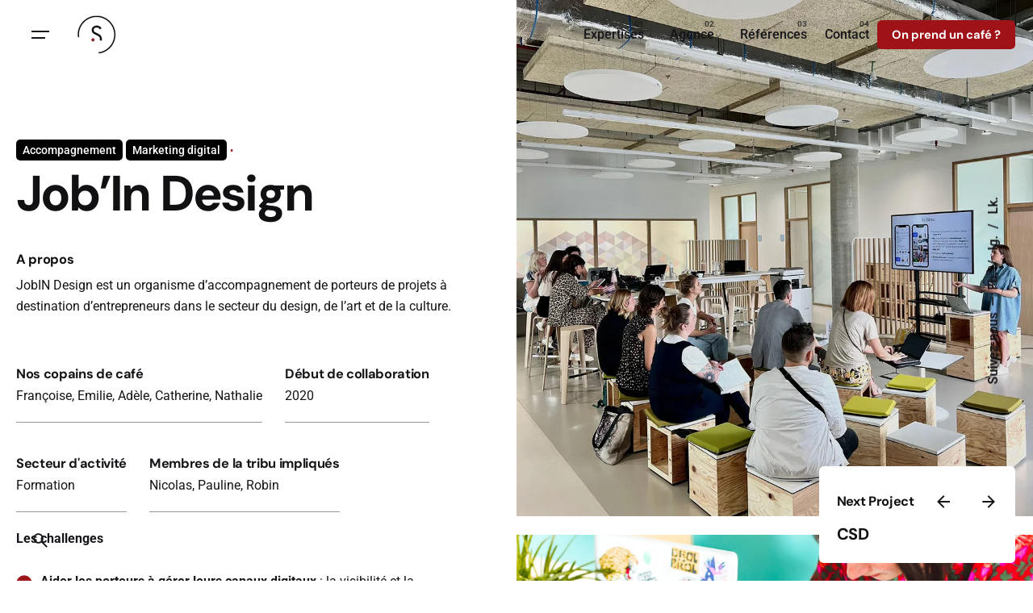

--- FILE ---
content_type: text/html; charset=UTF-8
request_url: https://stratetic.com/references/jobindesign/
body_size: 41233
content:

<!DOCTYPE html>
<html lang="fr-FR">
<head><meta charset="UTF-8"><script>if(navigator.userAgent.match(/MSIE|Internet Explorer/i)||navigator.userAgent.match(/Trident\/7\..*?rv:11/i)){var href=document.location.href;if(!href.match(/[?&]nowprocket/)){if(href.indexOf("?")==-1){if(href.indexOf("#")==-1){document.location.href=href+"?nowprocket=1"}else{document.location.href=href.replace("#","?nowprocket=1#")}}else{if(href.indexOf("#")==-1){document.location.href=href+"&nowprocket=1"}else{document.location.href=href.replace("#","&nowprocket=1#")}}}}</script><script>(()=>{class RocketLazyLoadScripts{constructor(){this.v="2.0.4",this.userEvents=["keydown","keyup","mousedown","mouseup","mousemove","mouseover","mouseout","touchmove","touchstart","touchend","touchcancel","wheel","click","dblclick","input"],this.attributeEvents=["onblur","onclick","oncontextmenu","ondblclick","onfocus","onmousedown","onmouseenter","onmouseleave","onmousemove","onmouseout","onmouseover","onmouseup","onmousewheel","onscroll","onsubmit"]}async t(){this.i(),this.o(),/iP(ad|hone)/.test(navigator.userAgent)&&this.h(),this.u(),this.l(this),this.m(),this.k(this),this.p(this),this._(),await Promise.all([this.R(),this.L()]),this.lastBreath=Date.now(),this.S(this),this.P(),this.D(),this.O(),this.M(),await this.C(this.delayedScripts.normal),await this.C(this.delayedScripts.defer),await this.C(this.delayedScripts.async),await this.T(),await this.F(),await this.j(),await this.A(),window.dispatchEvent(new Event("rocket-allScriptsLoaded")),this.everythingLoaded=!0,this.lastTouchEnd&&await new Promise(t=>setTimeout(t,500-Date.now()+this.lastTouchEnd)),this.I(),this.H(),this.U(),this.W()}i(){this.CSPIssue=sessionStorage.getItem("rocketCSPIssue"),document.addEventListener("securitypolicyviolation",t=>{this.CSPIssue||"script-src-elem"!==t.violatedDirective||"data"!==t.blockedURI||(this.CSPIssue=!0,sessionStorage.setItem("rocketCSPIssue",!0))},{isRocket:!0})}o(){window.addEventListener("pageshow",t=>{this.persisted=t.persisted,this.realWindowLoadedFired=!0},{isRocket:!0}),window.addEventListener("pagehide",()=>{this.onFirstUserAction=null},{isRocket:!0})}h(){let t;function e(e){t=e}window.addEventListener("touchstart",e,{isRocket:!0}),window.addEventListener("touchend",function i(o){o.changedTouches[0]&&t.changedTouches[0]&&Math.abs(o.changedTouches[0].pageX-t.changedTouches[0].pageX)<10&&Math.abs(o.changedTouches[0].pageY-t.changedTouches[0].pageY)<10&&o.timeStamp-t.timeStamp<200&&(window.removeEventListener("touchstart",e,{isRocket:!0}),window.removeEventListener("touchend",i,{isRocket:!0}),"INPUT"===o.target.tagName&&"text"===o.target.type||(o.target.dispatchEvent(new TouchEvent("touchend",{target:o.target,bubbles:!0})),o.target.dispatchEvent(new MouseEvent("mouseover",{target:o.target,bubbles:!0})),o.target.dispatchEvent(new PointerEvent("click",{target:o.target,bubbles:!0,cancelable:!0,detail:1,clientX:o.changedTouches[0].clientX,clientY:o.changedTouches[0].clientY})),event.preventDefault()))},{isRocket:!0})}q(t){this.userActionTriggered||("mousemove"!==t.type||this.firstMousemoveIgnored?"keyup"===t.type||"mouseover"===t.type||"mouseout"===t.type||(this.userActionTriggered=!0,this.onFirstUserAction&&this.onFirstUserAction()):this.firstMousemoveIgnored=!0),"click"===t.type&&t.preventDefault(),t.stopPropagation(),t.stopImmediatePropagation(),"touchstart"===this.lastEvent&&"touchend"===t.type&&(this.lastTouchEnd=Date.now()),"click"===t.type&&(this.lastTouchEnd=0),this.lastEvent=t.type,t.composedPath&&t.composedPath()[0].getRootNode()instanceof ShadowRoot&&(t.rocketTarget=t.composedPath()[0]),this.savedUserEvents.push(t)}u(){this.savedUserEvents=[],this.userEventHandler=this.q.bind(this),this.userEvents.forEach(t=>window.addEventListener(t,this.userEventHandler,{passive:!1,isRocket:!0})),document.addEventListener("visibilitychange",this.userEventHandler,{isRocket:!0})}U(){this.userEvents.forEach(t=>window.removeEventListener(t,this.userEventHandler,{passive:!1,isRocket:!0})),document.removeEventListener("visibilitychange",this.userEventHandler,{isRocket:!0}),this.savedUserEvents.forEach(t=>{(t.rocketTarget||t.target).dispatchEvent(new window[t.constructor.name](t.type,t))})}m(){const t="return false",e=Array.from(this.attributeEvents,t=>"data-rocket-"+t),i="["+this.attributeEvents.join("],[")+"]",o="[data-rocket-"+this.attributeEvents.join("],[data-rocket-")+"]",s=(e,i,o)=>{o&&o!==t&&(e.setAttribute("data-rocket-"+i,o),e["rocket"+i]=new Function("event",o),e.setAttribute(i,t))};new MutationObserver(t=>{for(const n of t)"attributes"===n.type&&(n.attributeName.startsWith("data-rocket-")||this.everythingLoaded?n.attributeName.startsWith("data-rocket-")&&this.everythingLoaded&&this.N(n.target,n.attributeName.substring(12)):s(n.target,n.attributeName,n.target.getAttribute(n.attributeName))),"childList"===n.type&&n.addedNodes.forEach(t=>{if(t.nodeType===Node.ELEMENT_NODE)if(this.everythingLoaded)for(const i of[t,...t.querySelectorAll(o)])for(const t of i.getAttributeNames())e.includes(t)&&this.N(i,t.substring(12));else for(const e of[t,...t.querySelectorAll(i)])for(const t of e.getAttributeNames())this.attributeEvents.includes(t)&&s(e,t,e.getAttribute(t))})}).observe(document,{subtree:!0,childList:!0,attributeFilter:[...this.attributeEvents,...e]})}I(){this.attributeEvents.forEach(t=>{document.querySelectorAll("[data-rocket-"+t+"]").forEach(e=>{this.N(e,t)})})}N(t,e){const i=t.getAttribute("data-rocket-"+e);i&&(t.setAttribute(e,i),t.removeAttribute("data-rocket-"+e))}k(t){Object.defineProperty(HTMLElement.prototype,"onclick",{get(){return this.rocketonclick||null},set(e){this.rocketonclick=e,this.setAttribute(t.everythingLoaded?"onclick":"data-rocket-onclick","this.rocketonclick(event)")}})}S(t){function e(e,i){let o=e[i];e[i]=null,Object.defineProperty(e,i,{get:()=>o,set(s){t.everythingLoaded?o=s:e["rocket"+i]=o=s}})}e(document,"onreadystatechange"),e(window,"onload"),e(window,"onpageshow");try{Object.defineProperty(document,"readyState",{get:()=>t.rocketReadyState,set(e){t.rocketReadyState=e},configurable:!0}),document.readyState="loading"}catch(t){console.log("WPRocket DJE readyState conflict, bypassing")}}l(t){this.originalAddEventListener=EventTarget.prototype.addEventListener,this.originalRemoveEventListener=EventTarget.prototype.removeEventListener,this.savedEventListeners=[],EventTarget.prototype.addEventListener=function(e,i,o){o&&o.isRocket||!t.B(e,this)&&!t.userEvents.includes(e)||t.B(e,this)&&!t.userActionTriggered||e.startsWith("rocket-")||t.everythingLoaded?t.originalAddEventListener.call(this,e,i,o):(t.savedEventListeners.push({target:this,remove:!1,type:e,func:i,options:o}),"mouseenter"!==e&&"mouseleave"!==e||t.originalAddEventListener.call(this,e,t.savedUserEvents.push,o))},EventTarget.prototype.removeEventListener=function(e,i,o){o&&o.isRocket||!t.B(e,this)&&!t.userEvents.includes(e)||t.B(e,this)&&!t.userActionTriggered||e.startsWith("rocket-")||t.everythingLoaded?t.originalRemoveEventListener.call(this,e,i,o):t.savedEventListeners.push({target:this,remove:!0,type:e,func:i,options:o})}}J(t,e){this.savedEventListeners=this.savedEventListeners.filter(i=>{let o=i.type,s=i.target||window;return e!==o||t!==s||(this.B(o,s)&&(i.type="rocket-"+o),this.$(i),!1)})}H(){EventTarget.prototype.addEventListener=this.originalAddEventListener,EventTarget.prototype.removeEventListener=this.originalRemoveEventListener,this.savedEventListeners.forEach(t=>this.$(t))}$(t){t.remove?this.originalRemoveEventListener.call(t.target,t.type,t.func,t.options):this.originalAddEventListener.call(t.target,t.type,t.func,t.options)}p(t){let e;function i(e){return t.everythingLoaded?e:e.split(" ").map(t=>"load"===t||t.startsWith("load.")?"rocket-jquery-load":t).join(" ")}function o(o){function s(e){const s=o.fn[e];o.fn[e]=o.fn.init.prototype[e]=function(){return this[0]===window&&t.userActionTriggered&&("string"==typeof arguments[0]||arguments[0]instanceof String?arguments[0]=i(arguments[0]):"object"==typeof arguments[0]&&Object.keys(arguments[0]).forEach(t=>{const e=arguments[0][t];delete arguments[0][t],arguments[0][i(t)]=e})),s.apply(this,arguments),this}}if(o&&o.fn&&!t.allJQueries.includes(o)){const e={DOMContentLoaded:[],"rocket-DOMContentLoaded":[]};for(const t in e)document.addEventListener(t,()=>{e[t].forEach(t=>t())},{isRocket:!0});o.fn.ready=o.fn.init.prototype.ready=function(i){function s(){parseInt(o.fn.jquery)>2?setTimeout(()=>i.bind(document)(o)):i.bind(document)(o)}return"function"==typeof i&&(t.realDomReadyFired?!t.userActionTriggered||t.fauxDomReadyFired?s():e["rocket-DOMContentLoaded"].push(s):e.DOMContentLoaded.push(s)),o([])},s("on"),s("one"),s("off"),t.allJQueries.push(o)}e=o}t.allJQueries=[],o(window.jQuery),Object.defineProperty(window,"jQuery",{get:()=>e,set(t){o(t)}})}P(){const t=new Map;document.write=document.writeln=function(e){const i=document.currentScript,o=document.createRange(),s=i.parentElement;let n=t.get(i);void 0===n&&(n=i.nextSibling,t.set(i,n));const c=document.createDocumentFragment();o.setStart(c,0),c.appendChild(o.createContextualFragment(e)),s.insertBefore(c,n)}}async R(){return new Promise(t=>{this.userActionTriggered?t():this.onFirstUserAction=t})}async L(){return new Promise(t=>{document.addEventListener("DOMContentLoaded",()=>{this.realDomReadyFired=!0,t()},{isRocket:!0})})}async j(){return this.realWindowLoadedFired?Promise.resolve():new Promise(t=>{window.addEventListener("load",t,{isRocket:!0})})}M(){this.pendingScripts=[];this.scriptsMutationObserver=new MutationObserver(t=>{for(const e of t)e.addedNodes.forEach(t=>{"SCRIPT"!==t.tagName||t.noModule||t.isWPRocket||this.pendingScripts.push({script:t,promise:new Promise(e=>{const i=()=>{const i=this.pendingScripts.findIndex(e=>e.script===t);i>=0&&this.pendingScripts.splice(i,1),e()};t.addEventListener("load",i,{isRocket:!0}),t.addEventListener("error",i,{isRocket:!0}),setTimeout(i,1e3)})})})}),this.scriptsMutationObserver.observe(document,{childList:!0,subtree:!0})}async F(){await this.X(),this.pendingScripts.length?(await this.pendingScripts[0].promise,await this.F()):this.scriptsMutationObserver.disconnect()}D(){this.delayedScripts={normal:[],async:[],defer:[]},document.querySelectorAll("script[type$=rocketlazyloadscript]").forEach(t=>{t.hasAttribute("data-rocket-src")?t.hasAttribute("async")&&!1!==t.async?this.delayedScripts.async.push(t):t.hasAttribute("defer")&&!1!==t.defer||"module"===t.getAttribute("data-rocket-type")?this.delayedScripts.defer.push(t):this.delayedScripts.normal.push(t):this.delayedScripts.normal.push(t)})}async _(){await this.L();let t=[];document.querySelectorAll("script[type$=rocketlazyloadscript][data-rocket-src]").forEach(e=>{let i=e.getAttribute("data-rocket-src");if(i&&!i.startsWith("data:")){i.startsWith("//")&&(i=location.protocol+i);try{const o=new URL(i).origin;o!==location.origin&&t.push({src:o,crossOrigin:e.crossOrigin||"module"===e.getAttribute("data-rocket-type")})}catch(t){}}}),t=[...new Map(t.map(t=>[JSON.stringify(t),t])).values()],this.Y(t,"preconnect")}async G(t){if(await this.K(),!0!==t.noModule||!("noModule"in HTMLScriptElement.prototype))return new Promise(e=>{let i;function o(){(i||t).setAttribute("data-rocket-status","executed"),e()}try{if(navigator.userAgent.includes("Firefox/")||""===navigator.vendor||this.CSPIssue)i=document.createElement("script"),[...t.attributes].forEach(t=>{let e=t.nodeName;"type"!==e&&("data-rocket-type"===e&&(e="type"),"data-rocket-src"===e&&(e="src"),i.setAttribute(e,t.nodeValue))}),t.text&&(i.text=t.text),t.nonce&&(i.nonce=t.nonce),i.hasAttribute("src")?(i.addEventListener("load",o,{isRocket:!0}),i.addEventListener("error",()=>{i.setAttribute("data-rocket-status","failed-network"),e()},{isRocket:!0}),setTimeout(()=>{i.isConnected||e()},1)):(i.text=t.text,o()),i.isWPRocket=!0,t.parentNode.replaceChild(i,t);else{const i=t.getAttribute("data-rocket-type"),s=t.getAttribute("data-rocket-src");i?(t.type=i,t.removeAttribute("data-rocket-type")):t.removeAttribute("type"),t.addEventListener("load",o,{isRocket:!0}),t.addEventListener("error",i=>{this.CSPIssue&&i.target.src.startsWith("data:")?(console.log("WPRocket: CSP fallback activated"),t.removeAttribute("src"),this.G(t).then(e)):(t.setAttribute("data-rocket-status","failed-network"),e())},{isRocket:!0}),s?(t.fetchPriority="high",t.removeAttribute("data-rocket-src"),t.src=s):t.src="data:text/javascript;base64,"+window.btoa(unescape(encodeURIComponent(t.text)))}}catch(i){t.setAttribute("data-rocket-status","failed-transform"),e()}});t.setAttribute("data-rocket-status","skipped")}async C(t){const e=t.shift();return e?(e.isConnected&&await this.G(e),this.C(t)):Promise.resolve()}O(){this.Y([...this.delayedScripts.normal,...this.delayedScripts.defer,...this.delayedScripts.async],"preload")}Y(t,e){this.trash=this.trash||[];let i=!0;var o=document.createDocumentFragment();t.forEach(t=>{const s=t.getAttribute&&t.getAttribute("data-rocket-src")||t.src;if(s&&!s.startsWith("data:")){const n=document.createElement("link");n.href=s,n.rel=e,"preconnect"!==e&&(n.as="script",n.fetchPriority=i?"high":"low"),t.getAttribute&&"module"===t.getAttribute("data-rocket-type")&&(n.crossOrigin=!0),t.crossOrigin&&(n.crossOrigin=t.crossOrigin),t.integrity&&(n.integrity=t.integrity),t.nonce&&(n.nonce=t.nonce),o.appendChild(n),this.trash.push(n),i=!1}}),document.head.appendChild(o)}W(){this.trash.forEach(t=>t.remove())}async T(){try{document.readyState="interactive"}catch(t){}this.fauxDomReadyFired=!0;try{await this.K(),this.J(document,"readystatechange"),document.dispatchEvent(new Event("rocket-readystatechange")),await this.K(),document.rocketonreadystatechange&&document.rocketonreadystatechange(),await this.K(),this.J(document,"DOMContentLoaded"),document.dispatchEvent(new Event("rocket-DOMContentLoaded")),await this.K(),this.J(window,"DOMContentLoaded"),window.dispatchEvent(new Event("rocket-DOMContentLoaded"))}catch(t){console.error(t)}}async A(){try{document.readyState="complete"}catch(t){}try{await this.K(),this.J(document,"readystatechange"),document.dispatchEvent(new Event("rocket-readystatechange")),await this.K(),document.rocketonreadystatechange&&document.rocketonreadystatechange(),await this.K(),this.J(window,"load"),window.dispatchEvent(new Event("rocket-load")),await this.K(),window.rocketonload&&window.rocketonload(),await this.K(),this.allJQueries.forEach(t=>t(window).trigger("rocket-jquery-load")),await this.K(),this.J(window,"pageshow");const t=new Event("rocket-pageshow");t.persisted=this.persisted,window.dispatchEvent(t),await this.K(),window.rocketonpageshow&&window.rocketonpageshow({persisted:this.persisted})}catch(t){console.error(t)}}async K(){Date.now()-this.lastBreath>45&&(await this.X(),this.lastBreath=Date.now())}async X(){return document.hidden?new Promise(t=>setTimeout(t)):new Promise(t=>requestAnimationFrame(t))}B(t,e){return e===document&&"readystatechange"===t||(e===document&&"DOMContentLoaded"===t||(e===window&&"DOMContentLoaded"===t||(e===window&&"load"===t||e===window&&"pageshow"===t)))}static run(){(new RocketLazyLoadScripts).t()}}RocketLazyLoadScripts.run()})();</script>

	
	<meta name="viewport" content="width=device-width, initial-scale=1.0, maximum-scale=1, user-scalable=no">

	<title>Job&rsquo;In Design &#8211; StratéTIC</title>
<link crossorigin data-rocket-preconnect href="https://connect.facebook.net" rel="preconnect">
<link crossorigin data-rocket-preconnect href="https://www.googletagmanager.com" rel="preconnect">
<link crossorigin data-rocket-preconnect href="https://chimpstatic.com" rel="preconnect">
<link crossorigin data-rocket-preconnect href="https://fonts.googleapis.com" rel="preconnect">
<link data-rocket-preload as="style" href="https://fonts.googleapis.com/css?family=DM%20Sans%3A700i%2C700%2C500i%2C500%2C400i%2C400%7CDM%20Sans%3A400%2C400i%2C500%2C500i%2C700%2C700i%7CDM%20Sans%3A700%26amp%3Bsubset%3Dlatin-ext%2Clatin-ext%2Clatin-ext%2Clatin-ext%2Clatin-ext%26amp%3Bdisplay%3Dswap&#038;display=swap" rel="preload">
<link href="https://fonts.googleapis.com/css?family=DM%20Sans%3A700i%2C700%2C500i%2C500%2C400i%2C400%7CDM%20Sans%3A400%2C400i%2C500%2C500i%2C700%2C700i%7CDM%20Sans%3A700%26amp%3Bsubset%3Dlatin-ext%2Clatin-ext%2Clatin-ext%2Clatin-ext%2Clatin-ext%26amp%3Bdisplay%3Dswap&#038;display=swap" media="print" onload="this.media=&#039;all&#039;" rel="stylesheet">
<noscript><link rel="stylesheet" href="https://fonts.googleapis.com/css?family=DM%20Sans%3A700i%2C700%2C500i%2C500%2C400i%2C400%7CDM%20Sans%3A400%2C400i%2C500%2C500i%2C700%2C700i%7CDM%20Sans%3A700%26amp%3Bsubset%3Dlatin-ext%2Clatin-ext%2Clatin-ext%2Clatin-ext%2Clatin-ext%26amp%3Bdisplay%3Dswap&#038;display=swap"></noscript>
<link crossorigin data-rocket-preload as="font" href="https://stratetic.com/wp-content/themes/ohio/assets/fonts/fa/webfonts/fa-brands-400.woff2" rel="preload">
<link crossorigin data-rocket-preload as="font" href="https://stratetic.com/wp-content/uploads/elementor/google-fonts/fonts/roboto-kfo7cnqeu92fr1me7ksn66agldtyluama3yuba.woff2" rel="preload">
<link crossorigin data-rocket-preload as="font" href="https://fonts.gstatic.com/s/dmsans/v17/rP2Yp2ywxg089UriI5-g4vlH9VoD8Cmcqbu0-K4.woff2" rel="preload">
<style id="wpr-usedcss">img:is([sizes=auto i],[sizes^="auto," i]){contain-intrinsic-size:3000px 1500px}img.emoji{display:inline!important;border:none!important;box-shadow:none!important;height:1em!important;width:1em!important;margin:0 .07em!important;vertical-align:-.1em!important;background:0 0!important;padding:0!important}:root{--clb-color-primary:#D90A2C;--clb-color-primary-50:rgba(217, 10, 44, .5);--clb-color-secondary:#7646DD;--clb-color-secondary-50:rgba(118, 70, 221, .5);--clb-color-white:white;--clb-color-black:#111013;--clb-color-black-rgb:17,16,19;--clb-color-black-light:#161519;--clb-color-black-light-dm-ignore:var(--clb-color-black-light);--clb-color-overlay:#111013;--clb-color-neutral:#8A8A93;--clb-color-grey:#64646c;--clb-color-grey-light:var(--clb-color-neutral);--clb-color-success:#29A366;--clb-color-warning:#EC8013;--clb-color-danger:#D90A2C;--clb-selection-color:color-mix(in srgb, var(--clb-color-primary) 20%, transparent);--clb-placeholder-color:#635d6e;--clb-link-color:inherit;--clb-link-hover-color:var(--clb-color-primary);--clb-border-color:color-mix(in srgb, var(--clb-color-neutral) 15%, transparent);--clb-button-color:var(--clb-color-black-light);--clb-button-hover-color:var(--clb-color-primary);--clb-video-button-color:var(--clb-button-color);--clb-paginator-button-color:var(--clb-body-color);--clb-paginator-button-hover-color:var(--clb-color-primary);--clb-fill-color:color-mix(in srgb, var(--clb-color-neutral) 8%, transparent);--clb-pattern-color:color-mix(in srgb, var(--clb-color-neutral) 30%, transparent);--clb-preloader-color:var(--clb-color-white);--clb-preloader-spinner-color:#161519;--clb-body-light-mode-color:var(--clb-color-black-light);--clb-offer-banner-color-start:#D3FC96;--clb-offer-banner-color-end:#A6FDDA;--clb-offer-banner-color:#A6FDDA;--clb-dm-color-white:var(--clb-color-white);--clb-dm-fill-color:#111013;--clb-border-radius:0.35rem;--clb-border-radius-small:calc(var(--clb-border-radius) / 2);--clb-border-radius-large:calc(var(--clb-border-radius) * 2);--clb-border-radius-extra-large:calc(var(--clb-border-radius) * 2.5);--clb-button-border-radius:var(--clb-border-radius);--clb-button-border-radius-small:calc(var(--clb-button-border-radius) / 2);--clb-button-border-radius-large:calc(var(--clb-button-border-radius) * 2);--clb-icon-size:1.4em;--clb-icon-size-small:1.2em;--clb-icon-size-large:1.6em;--clb-circle:3.5rem;--clb-circle-small:3rem;--clb-circle-extra-small:2.5rem;--clb-circle-large:4rem;--clb-button-height:2.75rem;--clb-button-height-small:2.25rem;--clb-button-height-large:3.25rem;--clb-button-side-padding:1.25rem;--clb-button-side-padding-small:1rem;--clb-button-side-padding-large:1.5rem;--clb-header-height:12vh;--clb-header-height-2:20vh;--clb-header-height-5:32vh;--clb-header-height-6:10.5vh;--clb-header-height-8:100%;--clb-sticky-header-height:9vh;--clb-subheader-height:2.375rem;--clb-offer-banner-height:2.5rem;--clb-header-border-style:hidden;--clb-header-border-width:1px;--clb-header-border-color:var(--clb-border-color);--clb-sticky-header-border-style:hidden;--clb-sticky-header-border-color:var(--clb-border-color);--clb-side-elements-height:3.5rem;--clb-color-switcher-height:1.8rem;--clb-admin-bar-height:2rem;--clb-admin-bar-height-mobile:2.875rem;--clb-spacer:3vh;--clb-spacer-negative:calc(var(--clb-spacer) * (-1));--clb-grid-gutter:1.25rem;--clb-grid-gutter-2x:calc(var(--clb-grid-gutter) * 2);--clb-grid-gutter-3x:calc(var(--clb-grid-gutter-2x) + 1rem);--clb-grid-gutter-4x:calc(var(--clb-grid-gutter-2x) + 2rem);--clb-grid-gutter-5x:calc(var(--clb-grid-gutter-2x) + 3rem);--clb-grid-gutter-6x:calc(var(--clb-grid-gutter-2x) + 4rem);--clb-grid-gutter-negative:calc(var(--clb-grid-gutter) * (-1));--clb-bullets-spacer:2.75rem;--clb-page-container-side-spacer:calc(var(--clb-spacer) * 2 + var(--clb-side-elements-height));--clb-narrow-container-side-spacer:7.4vw;--clb-gap:0.5em;--clb-gap-small:0.25em;--clb-gap-large:1em;--clb-cursor-default:default;--clb-cursor-pointer:pointer;--clb-cursor-help:help;--clb-container-width:1344px;--clb-container-width-laptop:1280px;--clb-container-width-laptop-small:1220px;--clb-container-width-laptop-extra-small:1140px;--clb-transition-function:cubic-bezier(.645, .045, .355, 1);--clb-transition-duration:.35s;--clb-transition-duration-faster:.2s;--clb-infinit-scrolling-transition-duration:45s;--clb-transform-scale:scale3d(1.06, 1.06, 1.06);--clb-text-size-small:.95em;--clb-text-size-extra-small:.9em;--clb-text-size-large:1.05em;--clb-text-size-mobile:0.5rem;--clb-text-size-caption:0.9rem;--clb-text-size-menu:1rem;--clb-text-size-submenu:.98em;--clb-text-line-heigth-small:1.4;--clb-text-bold:bold;--clb-text-semi-bold:600;--clb-text-medium:500;--clb-text-normal:400;--clb-body-font-family:-apple-system,BlinkMacSystemFont,"Segoe UI",Roboto,Helvetica,Arial,sans-serif,"Apple Color Emoji","Segoe UI Emoji","Segoe UI Symbol";--clb-body-color:var(--clb-color-black-light);--clb-body-font-size:1.025rem;--clb-body-letter-spacing:initial;--clb-body-line-height:1.6;--clb-body-font-weight:400;--clb-body-style:normal;--clb-body-text-transform:none;--clb-body-text-decoration:none;--clb-subtitles-font-family:inherit;--clb-subtitles-color:inherit;--clb-subtitles-font-size:0.9em;--clb-subtitles-letter-spacing:inherit;--clb-subtitles-line-height:inherit;--clb-subtitles-font-weight:500;--clb-subtitles-style:normal;--clb-subtitles-text-transform:none;--clb-subtitles-text-decoration:none;--clb-titles-font-family:"DM Sans",sans-serif;--clb-titles-color:var(--clb-color-black);--clb-titles-font-size:inherit;--clb-titles-letter-spacing:inherit;--clb-titles-line-height:inherit;--clb-titles-font-weight:600;--clb-titles-style:normal;--clb-titles-text-transform:none;--clb-titles-text-decoration:none;--clb-titles-h1-font-size:4.5rem;--clb-titles-h1-font-size-min:3.105rem;--clb-titles-h2-font-size:3.15rem;--clb-titles-h2-font-size-min:2.1735rem;--clb-titles-h3-font-size:2.205rem;--clb-titles-h3-font-size-min:2rem;--clb-titles-h4-font-size:1.5435rem;--clb-titles-h4-font-size-min:1.5rem;--clb-titles-h5-font-size:1.25332rem;--clb-titles-h5-font-size-min:1.25rem;--clb-titles-h6-font-size:var(--clb-text-size);--clb-code-font-family:menlo,monaco,consolas,"Lucida Console",monospace;--clb-action-font-family:var(--clb-titles-font-family);--clb-action-font-size:0.95em;--clb-action-font-size-small:0.9em;--clb-action-font-size-large:1em;--clb-action-font-weight:var(--clb-titles-font-weight);--clb-countdown-font-size:var(--clb-titles-h3-font-size-min);--clb-countdown-font-size-min:var(--clb-titles-h4-font-size-min);--clb-card-titles-font-size:var(--clb-titles-h4-font-size-min);--clb-card-titles-font-size-min:var(--clb-titles-h5-font-size-min);--clb-product-thumbnail:4.25rem}.vc_row{position:relative}.vc_row::after{content:"";display:table;clear:both}.vc_row:not(.-nospace){margin-left:var(--clb-grid-gutter-negative);margin-right:var(--clb-grid-gutter-negative)}.vc_row:not(.-nospace) .grid-item,.vc_row:not(.-nospace) [class^=vc_col]{position:relative;min-height:1px;padding-left:var(--clb-grid-gutter);padding-right:var(--clb-grid-gutter)}.vc_row:not(.-nospace).portfolio-grid+.holder,.vc_row:not(.-nospace).portfolio-grid+.lazy-load{padding-top:var(--clb-spacer)}.grid-item:not(.-nospace){padding-top:var(--clb-grid-gutter);padding-bottom:var(--clb-grid-gutter)}.page-headline .animated-holder,.project.-layout6 .animated-holder{z-index:1}.page-headline .animated-holder>*,.project.-layout6 .animated-holder>*{animation-name:slide_up_elements}.animated-holder>*,.hamburger-nav .menu>*,.hamburger-nav-details>*,.hamburger-nav:not(.type2) .sub-menu>*,.hamburger-nav:not(.type2) .sub-sub-menu>*,.header-5 .sub-menu>*,.header-5 .sub-sub-menu>*{will-change:transform;opacity:0;transform:translateY(2rem);animation-iteration-count:1;animation-fill-mode:forwards;animation-duration:var(--clb-transition-duration);transition-timing-function:var(--clb-transition-function)}.active .animated-holder>*,.active .hamburger-nav-details>*,.active.hamburger-nav .hamburger-nav-holder>.menu>*,.active>.sub-menu>*,.active>.sub-sub-menu>*,.last-active .animated-holder>*,.last-active .hamburger-nav-details>*,.last-active.hamburger-nav .hamburger-nav-holder>.menu>*,.last-active>.sub-menu>*,.last-active>.sub-sub-menu>*,.visible:not(.open-onclick) .animated-holder>*,.visible:not(.open-onclick) .hamburger-nav-details>*,.visible:not(.open-onclick).hamburger-nav .hamburger-nav-holder>.menu>*,.visible:not(.open-onclick)>.sub-menu>*,.visible:not(.open-onclick)>.sub-sub-menu>*{animation-name:slide_up_elements}.last-active .animated-holder *{opacity:0!important;transform:translateY(.75rem);transition:all var(--clb-transition-function) var(--clb-transition-duration)}.animated-holder>:first-child,.hamburger-nav .menu>:first-child,.hamburger-nav-details>:first-child,.hamburger-nav:not(.type2) .sub-menu>:first-child,.hamburger-nav:not(.type2) .sub-sub-menu>:first-child,.header-5 .sub-menu>:first-child,.header-5 .sub-sub-menu>:first-child{animation-delay:50ms;transition-delay:50ms}.clb-slider .animated-holder>:first-child{animation-delay:.45s;transition-delay:0.45s}.animated-holder>:nth-child(2),.hamburger-nav .menu>:nth-child(2),.hamburger-nav-details>:nth-child(2),.hamburger-nav:not(.type2) .sub-menu>:nth-child(2),.hamburger-nav:not(.type2) .sub-sub-menu>:nth-child(2),.header-5 .sub-menu>:nth-child(2),.header-5 .sub-sub-menu>:nth-child(2){animation-delay:.1s;transition-delay:0.1s}.clb-slider .animated-holder>:nth-child(2){animation-delay:.5s;transition-delay:0.5s}.animated-holder>:nth-child(3),.hamburger-nav .menu>:nth-child(3),.hamburger-nav-details>:nth-child(3),.hamburger-nav:not(.type2) .sub-menu>:nth-child(3),.hamburger-nav:not(.type2) .sub-sub-menu>:nth-child(3),.header-5 .sub-menu>:nth-child(3),.header-5 .sub-sub-menu>:nth-child(3){animation-delay:.15s;transition-delay:0.15s}.clb-slider .animated-holder>:nth-child(3){animation-delay:.55s;transition-delay:0.55s}.animated-holder>:nth-child(4),.hamburger-nav .menu>:nth-child(4),.hamburger-nav-details>:nth-child(4),.hamburger-nav:not(.type2) .sub-menu>:nth-child(4),.hamburger-nav:not(.type2) .sub-sub-menu>:nth-child(4),.header-5 .sub-menu>:nth-child(4),.header-5 .sub-sub-menu>:nth-child(4){animation-delay:.2s;transition-delay:0.2s}.clb-slider .animated-holder>:nth-child(4){animation-delay:.6s;transition-delay:0.6s}.animated-holder>:nth-child(5),.hamburger-nav .menu>:nth-child(5),.hamburger-nav-details>:nth-child(5),.hamburger-nav:not(.type2) .sub-menu>:nth-child(5),.hamburger-nav:not(.type2) .sub-sub-menu>:nth-child(5),.header-5 .sub-menu>:nth-child(5),.header-5 .sub-sub-menu>:nth-child(5){animation-delay:.25s;transition-delay:0.25s}.clb-slider .animated-holder>:nth-child(5){animation-delay:.65s;transition-delay:0.65s}.animated-holder>:nth-child(6),.hamburger-nav .menu>:nth-child(6),.hamburger-nav-details>:nth-child(6),.hamburger-nav:not(.type2) .sub-menu>:nth-child(6),.hamburger-nav:not(.type2) .sub-sub-menu>:nth-child(6),.header-5 .sub-menu>:nth-child(6),.header-5 .sub-sub-menu>:nth-child(6){animation-delay:.3s;transition-delay:0.3s}.clb-slider .animated-holder>:nth-child(6){animation-delay:.7s;transition-delay:0.7s}.animated-holder>:nth-child(7),.hamburger-nav .menu>:nth-child(7),.hamburger-nav-details>:nth-child(7),.hamburger-nav:not(.type2) .sub-menu>:nth-child(7),.hamburger-nav:not(.type2) .sub-sub-menu>:nth-child(7),.header-5 .sub-menu>:nth-child(7),.header-5 .sub-sub-menu>:nth-child(7){animation-delay:.35s;transition-delay:0.35s}.clb-slider .animated-holder>:nth-child(7){animation-delay:.75s;transition-delay:0.75s}.animated-holder>:nth-child(8),.hamburger-nav .menu>:nth-child(8),.hamburger-nav-details>:nth-child(8),.hamburger-nav:not(.type2) .sub-menu>:nth-child(8),.hamburger-nav:not(.type2) .sub-sub-menu>:nth-child(8),.header-5 .sub-menu>:nth-child(8),.header-5 .sub-sub-menu>:nth-child(8){animation-delay:.4s;transition-delay:0.4s}.clb-slider .animated-holder>:nth-child(8){animation-delay:.8s;transition-delay:0.8s}.animated-holder>:nth-child(9),.hamburger-nav .menu>:nth-child(9),.hamburger-nav-details>:nth-child(9),.hamburger-nav:not(.type2) .sub-menu>:nth-child(9),.hamburger-nav:not(.type2) .sub-sub-menu>:nth-child(9),.header-5 .sub-menu>:nth-child(9),.header-5 .sub-sub-menu>:nth-child(9){animation-delay:.45s;transition-delay:0.45s}.clb-slider .animated-holder>:nth-child(9){animation-delay:.85s;transition-delay:0.85s}.animated-holder>:nth-child(10),.hamburger-nav .menu>:nth-child(10),.hamburger-nav-details>:nth-child(10),.hamburger-nav:not(.type2) .sub-menu>:nth-child(10),.hamburger-nav:not(.type2) .sub-sub-menu>:nth-child(10),.header-5 .sub-menu>:nth-child(10),.header-5 .sub-sub-menu>:nth-child(10){animation-delay:.5s;transition-delay:0.5s}.clb-slider .animated-holder>:nth-child(10){animation-delay:.9s;transition-delay:0.9s}.animated-holder>:nth-child(11),.hamburger-nav .menu>:nth-child(11),.hamburger-nav-details>:nth-child(11),.hamburger-nav:not(.type2) .sub-menu>:nth-child(11),.hamburger-nav:not(.type2) .sub-sub-menu>:nth-child(11),.header-5 .sub-menu>:nth-child(11),.header-5 .sub-sub-menu>:nth-child(11){animation-delay:.55s;transition-delay:0.55s}.clb-slider .animated-holder>:nth-child(11){animation-delay:.95s;transition-delay:0.95s}.animated-holder>:nth-child(12),.hamburger-nav .menu>:nth-child(12),.hamburger-nav-details>:nth-child(12),.hamburger-nav:not(.type2) .sub-menu>:nth-child(12),.hamburger-nav:not(.type2) .sub-sub-menu>:nth-child(12),.header-5 .sub-menu>:nth-child(12),.header-5 .sub-sub-menu>:nth-child(12){animation-delay:.6s;transition-delay:0.6s}.clb-slider .animated-holder>:nth-child(12){animation-delay:1s;transition-delay:1s}.animated-holder>:nth-child(13),.hamburger-nav .menu>:nth-child(13),.hamburger-nav-details>:nth-child(13),.hamburger-nav:not(.type2) .sub-menu>:nth-child(13),.hamburger-nav:not(.type2) .sub-sub-menu>:nth-child(13),.header-5 .sub-menu>:nth-child(13),.header-5 .sub-sub-menu>:nth-child(13){animation-delay:.65s;transition-delay:0.65s}.clb-slider .animated-holder>:nth-child(13){animation-delay:1.05s;transition-delay:1.05s}.animated-holder>:nth-child(14),.hamburger-nav .menu>:nth-child(14),.hamburger-nav-details>:nth-child(14),.hamburger-nav:not(.type2) .sub-menu>:nth-child(14),.hamburger-nav:not(.type2) .sub-sub-menu>:nth-child(14),.header-5 .sub-menu>:nth-child(14),.header-5 .sub-sub-menu>:nth-child(14){animation-delay:.7s;transition-delay:0.7s}.clb-slider .animated-holder>:nth-child(14){animation-delay:1.1s;transition-delay:1.1s}.animated-holder>:nth-child(15),.hamburger-nav .menu>:nth-child(15),.hamburger-nav-details>:nth-child(15),.hamburger-nav:not(.type2) .sub-menu>:nth-child(15),.hamburger-nav:not(.type2) .sub-sub-menu>:nth-child(15),.header-5 .sub-menu>:nth-child(15),.header-5 .sub-sub-menu>:nth-child(15){animation-delay:.75s;transition-delay:0.75s}.clb-slider .animated-holder>:nth-child(15){animation-delay:1.15s;transition-delay:1.15s}.animated-holder>:nth-child(16),.hamburger-nav .menu>:nth-child(16),.hamburger-nav-details>:nth-child(16),.hamburger-nav:not(.type2) .sub-menu>:nth-child(16),.hamburger-nav:not(.type2) .sub-sub-menu>:nth-child(16),.header-5 .sub-menu>:nth-child(16),.header-5 .sub-sub-menu>:nth-child(16){animation-delay:.8s;transition-delay:0.8s}.clb-slider .animated-holder>:nth-child(16){animation-delay:1.2s;transition-delay:1.2s}.animated-holder>:nth-child(17),.hamburger-nav .menu>:nth-child(17),.hamburger-nav-details>:nth-child(17),.hamburger-nav:not(.type2) .sub-menu>:nth-child(17),.hamburger-nav:not(.type2) .sub-sub-menu>:nth-child(17),.header-5 .sub-menu>:nth-child(17),.header-5 .sub-sub-menu>:nth-child(17){animation-delay:.85s;transition-delay:0.85s}.clb-slider .animated-holder>:nth-child(17){animation-delay:1.25s;transition-delay:1.25s}.animated-holder>:nth-child(18),.hamburger-nav .menu>:nth-child(18),.hamburger-nav-details>:nth-child(18),.hamburger-nav:not(.type2) .sub-menu>:nth-child(18),.hamburger-nav:not(.type2) .sub-sub-menu>:nth-child(18),.header-5 .sub-menu>:nth-child(18),.header-5 .sub-sub-menu>:nth-child(18){animation-delay:.9s;transition-delay:0.9s}.clb-slider .animated-holder>:nth-child(18){animation-delay:1.3s;transition-delay:1.3s}.animated-holder>:nth-child(19),.hamburger-nav .menu>:nth-child(19),.hamburger-nav-details>:nth-child(19),.hamburger-nav:not(.type2) .sub-menu>:nth-child(19),.hamburger-nav:not(.type2) .sub-sub-menu>:nth-child(19),.header-5 .sub-menu>:nth-child(19),.header-5 .sub-sub-menu>:nth-child(19){animation-delay:.95s;transition-delay:0.95s}.clb-slider .animated-holder>:nth-child(19){animation-delay:1.35s;transition-delay:1.35s}@keyframes slide_up_elements{from{transform:translateY(3.25rem);opacity:0}to{transform:translateY(0);opacity:1}}body{color:var(--clb-body-color);font-family:var(--clb-body-font-family);font-size:var(--clb-body-font-size);letter-spacing:var(--clb-body-letter-spacing);line-height:var(--clb-body-line-height);font-weight:var(--clb-body-font-weight);font-style:var(--clb-body-style);text-transform:var(--clb-body-text-transform);text-decoration:var(--clb-body-text-decoration);background-color:var(--clb-color-white);height:100%;overflow-x:hidden;padding:0;margin:0;text-rendering:optimizeLegibility;font-smoothing:antialiased;-webkit-font-smoothing:antialiased;-moz-osx-font-smoothing:grayscale}body *{overflow-wrap:break-word}body ::-webkit-scrollbar{width:.35rem;background:color-mix(in srgb,var(--clb-color-black) 10%,transparent);border-radius:var(--clb-border-radius)}body ::-webkit-scrollbar-thumb{background:color-mix(in srgb,var(--clb-color-black) 20%,transparent);border-radius:var(--clb-border-radius)}body ::-webkit-scrollbar-thumb:hover{background:color-mix(in srgb,var(--clb-color-black) 30%,transparent)}::selection{background-color:var(--clb-selection-color)}.card:not(.-with-overlay):not(.-image-only) .card-details{padding-top:1.5rem}.card:hover .-fade-up{transform:none;opacity:1}hr{background-color:color-mix(in srgb,var(--clb-color-neutral) 60%,transparent);width:100%;border:0;height:1px;margin:.5rem auto;display:block}ul{margin-bottom:1.35em;padding-left:2rem}ul:not(.-unlist)>li{margin:.25rem 0}li>ul{margin-bottom:0}dt{font-weight:var(--clb-text-bold)}img{height:auto;max-width:100%;vertical-align:top}fieldset{border:none;padding:0;margin:0}fieldset legend{font-weight:var(--clb-text-semi-bold)}.screen-reader-text{clip:rect(1px,1px,1px,1px);position:absolute!important;height:1px;width:1px;overflow:hidden}.screen-reader-text:focus{box-shadow:0 0 2px 2px rgba(0,0,0,.6);clip:auto!important;display:block;font-size:var(--clb-text-size-small);font-size:.875rem;font-weight:var(--clb-text-semi-bold);height:auto;left:5px;line-height:normal;padding:15px 23px 14px;text-decoration:none;top:5px;width:auto;z-index:100000}table{width:100%;border-collapse:collapse;border-spacing:0}a{text-decoration:none;background-repeat:no-repeat;background-size:100% .18em;background-position:0 110%;color:var(--clb-link-color)}a:not(.-unlink):hover{color:var(--clb-link-hover-color)}a:not(.-unlink).-undash{background-image:none}a.titles-typo{letter-spacing:-.02rem}a .title:hover,a:hover{transition:all var(--clb-transition-function) var(--clb-transition-duration)}@keyframes underline{0%{background-size:100% .18em;background-position:0 110%}50%{background-size:0 .18em;background-position:0 110%}50.01%{background-size:0 .18em;background-position:right 0 top 110%}100%{background-size:100% .18em;background-position:right 0 top 110%}}.links-underline a:not(.button):not(.tag):not(.-undash):hover{animation:.4s cubic-bezier(.58,.3,.005,1) underline;background-image:linear-gradient(currentColor 0,currentColor 100%)}.titles-typo,h1,h3,h4,h6{font-family:var(--clb-titles-font-family);font-weight:var(--clb-titles-font-weight);margin:0}.titles-typo:not(.title)+*,h1:not(.title)+*,h3:not(.title)+*,h4:not(.title)+*,h6:not(.title)+*{margin-block-start:1em}h1,h3,h4,h6{color:var(--clb-titles-color);font-size:var(--clb-titles-font-size);letter-spacing:var(--clb-titles-letter-spacing);line-height:var(--clb-titles-line-height);font-style:var(--clb-titles-style);text-transform:var(--clb-titles-text-transform);text-decoration:var(--clb-titles-text-decoration)}h1{letter-spacing:-.045em;line-height:1;font-size:clamp(var(--clb-titles-h1-font-size-min), calc(4.5vw + .25rem), var(--clb-titles-h1-font-size))}h3{letter-spacing:-.035em;line-height:1.15;font-size:clamp(var(--clb-titles-h3-font-size-min), calc(2.205vw + .25rem), var(--clb-titles-h3-font-size))}h3:not(.title)+*{margin-top:1rem}h4{letter-spacing:-.03em;line-height:1.2;font-size:clamp(var(--clb-titles-h4-font-size-min), calc(1.5435vw + .25rem), var(--clb-titles-h4-font-size))}h6{font-size:var(--clb-titles-h6-font-size);letter-spacing:-.02em;line-height:1.35}h4:not(.title)+*,h6:not(.title)+*{margin-top:.75rem}*,::after,::before{box-sizing:border-box}em,i{font-style:italic}address{margin:0 0 1.5em;font-style:normal}code{font-family:var(--clb-code-font-family);font-size:var(--clb-text-size-small);color:var(--clb-color-grey);background-color:var(--clb-fill-color);padding:3px 6px;word-break:normal;border-radius:var(--clb-border-radius-small)}code,tt{font-family:var(--clb-code-font-family)}.site-content{background-color:var(--clb-color-white);min-height:calc(100vh - 25vh)}.site-content::before{content:"";display:table;clear:both}@supports (-webkit-touch-callout:none){.site-content{overflow-x:hidden}}.page-container{margin:0 auto;position:relative;padding-left:var(--clb-grid-gutter);padding-right:var(--clb-grid-gutter)}.page-container:not(.-full-w){max-width:var(--clb-container-width)}.page-container.top-offset{padding-top:var(--clb-grid-gutter-5x)}.page-container.bottom-offset{padding-bottom:var(--clb-grid-gutter-5x)}.page-container::after{content:"";display:table;clear:both}.boxed-container{position:relative}body.page-is-loaded .color-switcher-toddler{transition:all var(--clb-transition-function) var(--clb-transition-duration);transition-property:transform,color}.global-page-animation>#page{opacity:0;margin-top:-1.5rem;transition-duration:.5s;transition:all var(--clb-transition-function) var(--clb-transition-duration)}.global-page-animation.global-page-animation-active>#page{opacity:1;margin-top:0}.global-page-animation.global-page-animation-fade-out>#page{opacity:0;margin-top:-1.5rem}.page-sidebar{float:right;position:relative;z-index:1;width:calc(25% - var(--clb-grid-gutter) * 1.5);margin-bottom:50px}.page-sidebar.-left{float:left}.page-sidebar.-right{float:right}.page-sidebar .widget{padding-top:0}.has-submenu-icon{position:absolute;top:50%;transform-origin:center;transform:translateY(-50%) scale(.75) rotate(0);right:0;line-height:0;opacity:.5}.has-submenu-icon .menu-plus{transition:transform var(--clb-transition-function) var(--clb-transition-duration)}.has-submenu.active>a>.has-submenu-icon .menu-plus,.has-submenu.visible>a>.has-submenu-icon .menu-plus,.has-submenu:hover>a>.has-submenu-icon .menu-plus{transform:rotate(135deg)!important}.menu,.menu .sub-menu,.menu .sub-sub-menu{margin:0;padding:0;list-style:none}.menu .sub-menu>li::before,.menu .sub-sub-menu>li::before,.menu>li::before{content:"";display:none}.nav{cursor:var(--clb-cursor-default);font-size:var(--clb-text-size-menu);font-weight:var(--clb-text-medium);position:relative;height:100%}.nav .menu .sub-menu{font-size:var(--clb-text-size-submenu)}.nav .menu li{z-index:11}.nav.hidden{display:flex;align-items:center}.nav .close-bar,.nav a::before{display:none}.nav .mobile-overlay{display:block}.nav.with-highlighted-menu .nav-item .menu-link:hover{color:var(--clb-color-primary)}.nav.with-counters .nav-item:not(.version){counter-increment:number}.nav.with-counters .nav-item:not(.version)>a>span{position:relative}.nav.with-counters .nav-item:not(.version)>a>span::before{content:"0" counter(number);display:inline-block;font-weight:var(--clb-text-bold);width:auto;right:0;top:-.65em;line-height:.6em;font-size:.6em;position:absolute;height:auto;opacity:.75}.nav.hidden:not(.-visible){display:none}.header .menu li{position:relative;padding:0}.header .menu li span{white-space:normal;line-height:1.3;gap:0 var(--clb-gap);flex-wrap:wrap;display:flex;flex-direction:column;justify-content:center}.header .menu img{border-radius:var(--clb-border-radius)}.header:not(.-mobile) .menu{min-height:2.75rem;display:flex;align-items:stretch}.header:not(.-mobile) .menu li>ul{width:auto;position:absolute;left:0;top:2.75rem;z-index:10;margin:0;background-color:var(--clb-color-white);min-width:14.5rem;padding:.25rem;gap:.125rem;opacity:0;visibility:hidden;transform-origin:50% -50px;transform:perspective(400px) rotateX(-10deg);transition:all var(--clb-transition-function) var(--clb-transition-duration);display:flex;flex-direction:column;border-radius:var(--clb-border-radius);box-shadow:0 20px 32px -8px color-mix(in srgb,var(--clb-color-black) 15%,transparent),0 0 1px color-mix(in srgb,var(--clb-color-black) 5%,transparent);transition-property:transform,opacity,visibility}.header:not(.-mobile) .menu li>ul>li{margin:0;line-height:100%;font-weight:var(--clb-body-font-weight)}.header:not(.-mobile) .menu li>ul>li a{padding:.438rem .75rem;min-height:2.375rem;gap:0 var(--clb-gap);display:flex;align-items:center;border-radius:calc(var(--clb-border-radius) * .85)}.header:not(.-mobile) .menu li>ul>li a:hover{background-color:var(--clb-fill-color)}.header:not(.-mobile) .menu li>ul>li a>.has-submenu-icon>.menu-chevron{display:none}.header:not(.-mobile) .menu li>ul>li>ul{top:-.25rem;left:calc(100% + .25rem)}.header:not(.-mobile) .menu li>ul .has-submenu-icon{margin-right:.75rem}.header:not(.-mobile) .menu li.active>ul,.header:not(.-mobile) .menu li:hover>ul{transform:none;visibility:visible;z-index:200;transform:none;visibility:visible;opacity:1}.header:not(.-mobile) .menu li.active .sub-menu-wide ul,.header:not(.-mobile) .menu li:hover .sub-menu-wide ul{visibility:visible;opacity:1}.header:not(.-mobile) .menu li.active .menu-chevron,.header:not(.-mobile) .menu li:hover .menu-chevron{transform:rotate3d(1,0,0,180deg)}.header:not(.-mobile) .menu>.nav-item{margin:0;transition:all var(--clb-transition-function) var(--clb-transition-duration)}.header:not(.-mobile) .menu>.nav-item>a{padding:0 1vw;height:100%;gap:.3rem;display:flex;align-items:center}.header:not(.-mobile) .menu>.nav-item>a>.has-submenu-icon .menu-chevron{font-size:.5em;display:inline-flex;vertical-align:middle;align-items:center;transition:all var(--clb-transition-function) var(--clb-transition-duration)}.header:not(.-mobile) .menu>.nav-item>a>.has-submenu-icon>.menu-plus{display:none}.header:not(.-mobile) .menu .sub-menu-wide{width:calc(100vw - var(--clb-spacer) - var(--clb-spacer));padding:1.25rem;gap:.75rem;border-radius:var(--clb-border-radius-large);display:flex;flex-direction:row;align-items:stretch}.header:not(.-mobile) .menu .sub-menu-wide>li{width:calc(100% / 6);gap:var(--clb-gap);display:flex;flex-direction:column;justify-content:flex-start}.header:not(.-mobile) .menu .sub-menu-wide>li>a.menu-link{font-size:var(--clb-text-size-extra-small);opacity:.75;padding-top:0;padding-bottom:0;min-height:unset}.header:not(.-mobile) .menu .sub-menu-wide>li>a.menu-link:hover{background:0 0}.header:not(.-mobile) .menu .sub-menu-wide ul{padding:0;box-shadow:none!important;position:static;transform:none;min-width:unset;border-radius:0}.header:not(.-mobile) .menu .sub-menu-wide .has-submenu-icon{display:none}.header:not(.-mobile) .menu:hover .nav-item:not(:hover){opacity:.5}.header:not(.-mobile) .mobile-overlay{height:100%}.header:not(.-mobile) .mobile-overlay .holder{height:100%}.header:not(.-mobile) .copyright,.header:not(.-mobile) .mobile-hamburger{display:none}.header:not(.-mobile) .nav-container{height:100%;display:flex;align-items:center}.header:not(.-mobile):not(.header-5) .nav.with-multi-level-indicators .menu>.nav-item>a{padding:0 .85vw}.header:not(.-mobile):not(.header-5) .nav.with-multi-level-indicators .menu>.nav-item>a>.has-submenu-icon{position:static;transform:scale(.75);line-height:inherit}.header.-mobile .menu-chevron{display:none}.header.-mobile .menu{margin:0 -.25rem}.header.-mobile .menu>li{margin:0}.header.-mobile .menu li>ul{max-height:0;margin:0;padding-left:.75rem;overflow:hidden;opacity:0;transition:all var(--clb-transition-function) var(--clb-transition-duration)}.header.-mobile .menu li>ul img:not(.menu-link-icon-image){margin:.75rem 0}.header.-mobile .menu li>ul.active{height:auto}.header.-mobile .menu li>ul li.active{font-weight:var(--clb-text-semi-bold)}.header.-mobile .menu li>ul ul{font-weight:var(--clb-text-medium)}.header.-mobile .menu li{position:relative}.header.-mobile .menu li a{display:block;position:relative;padding:.45rem .75rem;min-height:2.5rem;gap:0 var(--clb-gap);display:flex;align-items:center;border-radius:var(--clb-border-radius)}.header.-mobile .menu li a .has-submenu-icon{right:-.25rem;position:absolute;min-width:var(--clb-circle-small);width:var(--clb-circle-small);height:var(--clb-circle-small);display:inline-flex;vertical-align:middle;align-items:center;justify-content:center}.header.-mobile .menu li a .has-submenu-icon .icon svg{transform:none}.header.-mobile .menu li.active>a{background-color:var(--clb-fill-color)}.header.-mobile .menu li.active>ul{opacity:1;max-height:400vh}.header.-mobile .desktop-hamburger{display:none}.hamburger{user-select:none;border:none;padding:0;background-color:unset}.hamburger-button{background-color:unset;padding:0;border:none}.hamburger.icon-button>.icon{display:inline-flex;vertical-align:middle;align-items:center;flex-direction:column;align-items:flex-start}.hamburger.icon-button>.icon::after,.hamburger.icon-button>.icon::before{content:"";height:2px;margin:3px 0;background-color:currentColor}.hamburger.icon-button>.icon::before{width:1.375rem}.hamburger.icon-button>.icon::after{width:1.1rem}.menu-optional{position:relative;display:flex;align-items:center}.menu-optional .button-group{gap:var(--clb-gap);display:inline-flex;vertical-align:middle;align-items:center}.hamburger-nav{padding:var(--clb-spacer);display:flex;flex-direction:column}.hamburger-nav-holder{height:100%;top:var(--clb-spacer);display:flex;align-items:center}.hamburger-nav .menu{counter-reset:number;width:25%;position:relative}.hamburger-nav .menu li{color:var(--clb-color-white)}.hamburger-nav .menu .menu-chevron{display:none}.hamburger-nav .menu .nav-item{counter-increment:number}.hamburger-nav .menu .nav-item>a::before{content:"0" counter(number);display:inline-block;opacity:1;font-weight:var(--clb-text-bold);width:auto;vertical-align:top;line-height:20px;font-size:14px;position:relative;height:auto;background:0 0;align-self:flex-start;color:currentColor;opacity:.5;transition:all var(--clb-transition-function) var(--clb-transition-duration)}.hamburger-nav .menu .mega-menu-item{margin:0;padding:.25rem 2.5rem .25rem 0;list-style-type:none;line-height:1;transition:all var(--clb-transition-function) var(--clb-transition-duration)}.hamburger-nav .menu .mega-menu-item>a{width:100%;vertical-align:middle;font-weight:var(--clb-text-bold);font-size:5vh;font-family:var(--clb-titles-font-family);display:block;position:relative;z-index:2;gap:.35em;display:flex;align-items:center}.hamburger-nav .menu .mega-menu-item>a:focus,.hamburger-nav .menu .mega-menu-item>a:hover{color:inherit}.hamburger-nav .menu .mega-menu-item>a span{gap:0 var(--clb-gap);line-height:1.2;flex-wrap:wrap;display:flex;flex-direction:column;justify-content:center;transition:all var(--clb-transition-function) var(--clb-transition-duration)}.hamburger-nav .menu .mega-menu-item.version>.menu-link::after{font-size:.275em;transition:all var(--clb-transition-function) var(--clb-transition-duration)}.hamburger-nav .menu .mega-menu-item.version>.menu-link::after{background-color:var(--clb-color-grey)}.hamburger-nav .menu .mega-menu-item .has-submenu-icon:not(:hover){transform:translateY(-50%) scale(1) rotate(0)}.hamburger-nav .menu .mega-menu-item>ul{width:100%;margin:0;position:absolute;top:0;left:100%;z-index:1;visibility:hidden;opacity:0}.hamburger-nav .menu .mega-menu-item>ul.visible{opacity:1;visibility:visible}.hamburger-nav .menu .mega-menu-item.active>a span,.hamburger-nav .menu .mega-menu-item.active>a::after,.hamburger-nav .menu .mega-menu-item:hover>a span,.hamburger-nav .menu .mega-menu-item:hover>a::after{opacity:.5}.hamburger-nav .menu .mega-menu-item.active>a::before,.hamburger-nav .menu .mega-menu-item:hover>a::before{opacity:0}.hamburger-nav .menu .mega-menu-item.active>a .ion,.hamburger-nav .menu .mega-menu-item:hover>a .ion{color:var(--clb-color-primary)}.hamburger-nav .menu .mega-menu-item.active>ul,.hamburger-nav .menu .mega-menu-item:hover>ul{opacity:1;visibility:visible}.hamburger-nav .menu .mega-menu-item.active>ul>*,.hamburger-nav .menu .mega-menu-item:hover>ul>*{transform:none;visibility:visible;opacity:1}.hamburger-nav-details{color:var(--clb-color-grey);font-size:var(--clb-text-size-small);padding-top:2rem;padding-right:2rem;flex-wrap:wrap;display:flex;align-items:flex-start}.hamburger-nav-details .details-column{width:25%;margin:1rem 0}.hamburger-nav-details .details-column a{color:inherit}.hamburger-nav-details .details-column .network,.hamburger-nav-details .details-column b{color:var(--clb-color-white)}.hamburger-nav:not(.type2):not(.type3){padding-left:var(--clb-grid-gutter-4x);padding-right:var(--clb-grid-gutter-4x)}.hamburger-nav:not(.type2):not(.type3) .menu .mega-menu-item.active>a span:not(.menu-link-subtitle),.hamburger-nav:not(.type2):not(.type3) .menu .mega-menu-item.active>a::after,.hamburger-nav:not(.type2):not(.type3) .menu .mega-menu-item:hover>a span:not(.menu-link-subtitle),.hamburger-nav:not(.type2):not(.type3) .menu .mega-menu-item:hover>a::after{transform:translateX(1rem)}.hamburger-nav:not(.type2):not(.type3) .menu .mega-menu-item.active>a::before,.hamburger-nav:not(.type2):not(.type3) .menu .mega-menu-item:hover>a::before{transform:translateX(1rem)}.hamburger-nav.type2,.hamburger-nav.type3{display:block}.hamburger-nav.type2 .page-container,.hamburger-nav.type3 .page-container{height:100%;display:flex;flex-direction:column}.hamburger-nav.type2 .hamburger-nav-holder,.hamburger-nav.type3 .hamburger-nav-holder{overflow-x:hidden;overflow-y:scroll;scrollbar-width:none;justify-content:center}.hamburger-nav.type2 .hamburger-nav-holder::-webkit-scrollbar,.hamburger-nav.type2 .hamburger-nav-holder::-webkit-scrollbar-thumb,.hamburger-nav.type3 .hamburger-nav-holder::-webkit-scrollbar,.hamburger-nav.type3 .hamburger-nav-holder::-webkit-scrollbar-thumb{visibility:hidden}.hamburger-nav.type2 .menu,.hamburger-nav.type3 .menu{min-width:initial;text-align:center;width:40vw}.hamburger-nav.type2 .menu .has-submenu-icon,.hamburger-nav.type3 .menu .has-submenu-icon{position:static;top:0;right:0;margin-left:-3rem;transform:translate(100%,0);z-index:1}.hamburger-nav.type2 .menu .has-submenu-icon:not(:hover),.hamburger-nav.type3 .menu .has-submenu-icon:not(:hover){transform:translate(100%,0)}.hamburger-nav.type2 .menu .has-submenu-icon .ion,.hamburger-nav.type3 .menu .has-submenu-icon .ion{background-color:transparent;font-size:1.25em}.hamburger-nav.type2 .menu li,.hamburger-nav.type3 .menu li{padding-right:0;white-space:nowrap;position:relative;overflow:hidden;text-transform:uppercase}.hamburger-nav.type2 .menu li>a,.hamburger-nav.type3 .menu li>a{position:relative;width:auto;gap:0;display:inline-flex;vertical-align:middle;align-items:center;justify-content:center}.hamburger-nav.type2 .menu li>a span,.hamburger-nav.type3 .menu li>a span{transition:all var(--clb-transition-function) var(--clb-transition-duration)}.hamburger-nav.type2 .menu li>a span:not(.menu-link-subtitle),.hamburger-nav.type3 .menu li>a span:not(.menu-link-subtitle){padding:0 10px}.hamburger-nav.type2 .menu li>a span.cloned,.hamburger-nav.type3 .menu li>a span.cloned{position:absolute;top:0;transform:translateY(100%);opacity:0}.hamburger-nav.type2 .menu li>a::before,.hamburger-nav.type3 .menu li>a::before{position:absolute;left:-1rem}.hamburger-nav.type2 .menu li>ul,.hamburger-nav.type3 .menu li>ul{max-height:0;overflow:hidden;position:static;visibility:visible!important;opacity:1!important;margin:0;align-items:flex-start;transition:all var(--clb-transition-function) var(--clb-transition-duration)}.hamburger-nav.type2 .menu li>ul span,.hamburger-nav.type3 .menu li>ul span{font-size:.75em}.hamburger-nav.type2 .menu li.active>ul,.hamburger-nav.type3 .menu li.active>ul{max-height:100vh;margin:var(--clb-spacer) 0}.hamburger-nav.type2 .menu li:hover .has-submenu-icon,.hamburger-nav.type3 .menu li:hover .has-submenu-icon{transform:translateX(100%)}.hamburger-nav.type2 .menu li:hover>a span:not(.cloned),.hamburger-nav.type3 .menu li:hover>a span:not(.cloned){transform:translateY(-110%);opacity:0}.hamburger-nav.type2 .menu li:hover>a span.cloned,.hamburger-nav.type3 .menu li:hover>a span.cloned{transform:translateY(0);opacity:.5}.hamburger-nav.type2 .hamburger-nav-details{justify-content:center}.hamburger-nav.type3{padding:0;align-items:center;justify-content:space-between;flex-direction:row}.hamburger-nav.type3>.page-container{flex-direction:row;align-items:center;justify-content:center}.hamburger-nav.type3 .hamburger-nav-holder{width:75%;justify-content:flex-start}.hamburger-nav.type3 .menu{width:100%;max-height:calc(100vh - var(--clb-header-height) * 2)}.hamburger-nav.type3 .menu .mega-menu-item>a{overflow:hidden;padding-left:var(--clb-grid-gutter);font-size:10vh;display:flex;justify-content:flex-start}.hamburger-nav.type3 .menu .mega-menu-item>a span{line-height:.95;align-items:flex-start}.hamburger-nav.type3 .menu .mega-menu-item>a span.cloned{-webkit-text-stroke:1px currentColor;-webkit-text-fill-color:transparent}.hamburger-nav.type3 .menu .mega-menu-item>a::before{left:0}.hamburger-nav.type3 .menu .mega-menu-item.version>.menu-link::after{font-size:.15em}.hamburger-nav.type3 .hamburger-nav-details{width:25%;height:100%;padding-left:var(--clb-spacer);display:flex;align-items:center;justify-content:center;flex-direction:column}.hamburger-nav.type3 .hamburger-nav-details .details-column{width:100%}.header{background:0 0;vertical-align:middle;left:0;right:0;z-index:60}.header:not(.header-8){border-color:var(--clb-header-border-color)}.header:not(.header-sidebar):not(.header-8){border-bottom-style:var(--clb-header-border-style);border-bottom-width:var(--clb-header-border-width)}.header:not(.-fixed){position:absolute}.header-cap{width:100%;height:var(--clb-header-height)}.header-wrap{position:relative;z-index:1;height:var(--clb-header-height)}.header-wrap .left-part,.header-wrap .right-part{display:flex;align-items:center}.header-wrap .right-part{justify-content:flex-end}.header-wrap-inner{height:100%;display:flex;align-items:center;justify-content:space-between}.header-wrap-inner .menu-optional{display:flex;align-items:center}.header-wrap:not(.page-container){padding-left:var(--clb-spacer);padding-right:var(--clb-spacer)}.header .social-bar{display:none}.header ul li{list-style:none}.header .logo-mobile,.header .logo-sticky,.header .logo-sticky-mobile{display:none}.header.header-4 .left-part{display:flex;align-items:center}.header.header-4 .left-part .desktop-hamburger{margin-right:1rem}.header.header-4 .left-part .menu-optional>li:first-child{padding-left:0}.header.header-4.-mobile .right-part{flex-grow:2}.header.header-4:not(.-mobile){opacity:0;transition-duration:var(--clb-transition-duration);transition-timing-function:var(--clb-transition-function);transition-property:opacity}.header.header-4:not(.-mobile) .branding{z-index:11;position:absolute;top:50%;left:50%;transform:translate(-50%,-50%)}.header.header-4:not(.-mobile) .branding-title{width:auto;padding:0 30px}.header.header-5:not(.-mobile){width:var(--clb-header-height-5);min-height:100%;position:fixed;top:0;left:0;padding:0}.header.header-5:not(.-mobile) .header-wrap{height:100vh;padding-bottom:var(--clb-spacer)}.header.header-5:not(.-mobile) .mobile-overlay{width:100%}.header.header-5:not(.-mobile) .menu{width:100%;font-size:var(--clb-text-size-large);flex-direction:column}.header.header-5:not(.-mobile) .menu li .sub-menu{margin-left:var(--clb-spacer);padding-left:var(--clb-spacer)}.header.header-5:not(.-mobile) .menu li .sub-menu,.header.header-5:not(.-mobile) .menu li .sub-menu .sub-sub-menu{box-shadow:none;background:0 0}.header.header-5:not(.-mobile) .menu li>ul{box-shadow:none;min-width:var(--clb-header-height-5);position:absolute;top:0;left:100%;color:var(--clb-color-white);background-color:transparent;padding:0;transform:none}.header.header-5:not(.-mobile) .menu li>ul li{transition-duration:var(--clb-transition-duration)}.header.header-5:not(.-mobile) .menu li:hover::after,.header.header-5:not(.-mobile) .menu li:hover>ul,.header.header-5:not(.-mobile) .menu li:hover>ul>*{transform:translateX(0);visibility:visible;opacity:1}.header.header-5:not(.-mobile) .menu>.nav-item>a{padding:.35rem 0}.header.header-5:not(.-mobile) .menu>.nav-item.has-submenu .menu-plus{display:inline-flex;vertical-align:middle;align-items:center}.header.header-5:not(.-mobile) .menu>.nav-item.has-submenu .menu-chevron{display:none}.header.header-5:not(.-mobile) .menu>.nav-item::after{content:"";height:100vh;position:fixed;left:var(--clb-header-height-5);right:0;top:0;z-index:-1;pointer-events:none;visibility:hidden;opacity:0;background-color:color-mix(in srgb,var(--clb-color-overlay) 99%,transparent);transition:all var(--clb-transition-function) var(--clb-transition-duration)}.header.header-5:not(.-mobile) .menu-optional{position:relative;flex-direction:column;justify-content:flex-end}.header.header-5:not(.-mobile) .menu-optional>li{width:100%}.header.header-5:not(.-mobile) .menu-optional>li,.header.header-5:not(.-mobile) .menu-optional>li:first-child{padding-left:0}.header:not(.-mobile).header-5{border-right-width:1px}.header.-mobile .social-bar{display:flex}.header.-mobile.header-5 .header-wrap-inner{flex-direction:row}.header.-sticky{position:fixed;top:0}.header.-sticky:not(.header-8){background-color:var(--clb-color-white);border-color:var(--clb-sticky-header-border-color);border-bottom-style:var(--clb-sticky-header-border-style);border-bottom-width:var(--clb-header-border-width)}.header.-sticky:not(.-fixed){transform:translate3d(0,-25%,0);opacity:0;visibility:hidden}.header.-sticky:not(.-fixed):not(.header-8) .header-wrap{height:var(--clb-sticky-header-height)}.header.-sticky.showed{opacity:1;visibility:visible;transform:none;z-index:1000;transition:all var(--clb-transition-function) var(--clb-transition-duration)}.header.-sticky .branding img{min-height:38px;max-height:4.5vh}.branding{position:relative;display:flex;align-items:center}.branding-title{font-weight:var(--clb-text-bold);font-size:1.4em}.branding-title .light{color:var(--clb-color-white)}.branding:hover{opacity:.65;transition:all var(--clb-transition-function) var(--clb-transition-duration)}.branding .logo-dynamic:hover img,.branding .logo-mobile:hover img,.branding .logo:hover img{transform:none}.branding .logo img,.branding .logo-dynamic img,.branding .logo-mobile img{min-height:42px;max-height:66px;display:flex}.branding .logo-sticky{display:none}.is-mobile-menu .hamburger-nav{display:none}.is-mobile-menu .header{opacity:1}.is-mobile-menu .mobile-hamburger{min-width:var(--clb-circle)}.is-mobile-menu .mobile-hamburger.-left{margin-right:.75rem}.is-mobile-menu .mobile-hamburger.-right{margin-left:.75rem}.slider-with-bullets .clb-slider:not(.-slider-lightbox) .clb-slider-nav-btn,.slider-with-bullets .elements-bar.right,.slider-with-bullets .portfolio-onepage-slider .clb-slider-nav-btn{margin-right:var(--clb-bullets-spacer)}.slider-with-bullets:not(.slider-with-bullets-type5) .sticky-nav{margin-right:var(--clb-bullets-spacer)}.slider-with-bullets:not(.slider-with-bullets-type8) .header{margin-right:var(--clb-bullets-spacer)}.subheader{background-color:var(--clb-fill-color);vertical-align:middle;cursor:var(--clb-cursor-default);position:relative;font-size:.85em;z-index:10}.subheader,.subheader a{color:var(--clb-color-grey)}.subheader .page-container{padding-top:8px;padding-bottom:8px;min-height:var(--clb-subheader-height);display:flex;align-items:center;justify-content:space-between}.subheader .page-container:after{display:none}.subheader ul,.subheader ul li{display:flex;align-items:center}.subheader ul.-left>li:not(:last-child)::after,.subheader ul.-right>li:not(:last-child)::after{content:"";height:1rem;width:1px;background-color:var(--clb-color-grey);margin:0 .5rem;display:block}.subheader ul.-right,.subheader ul.-right li{flex-direction:row-reverse}.site-footer{background-color:color-mix(in srgb,var(--clb-fill-color) 75%,transparent)}.site-footer .widgets{padding-top:var(--clb-grid-gutter-5x);padding-bottom:var(--clb-grid-gutter-5x)}.site-footer .widgets p{margin-top:0}.site-footer-copyright{font-size:var(--clb-text-size-small)}.site-footer-copyright .holder{padding-top:var(--clb-spacer);padding-bottom:var(--clb-spacer)}.site-footer-copyright .holder a{color:inherit}.site-footer-copyright .holder:not(.-center){display:flex;justify-content:space-between}.site-footer .page-container+.site-footer-copyright .holder{border-top:1px solid var(--clb-border-color)}.site-footer .page-container>.holder{padding:1rem 0;min-width:100%}.alert{background-color:var(--clb-fill-color);padding:1rem var(--clb-button-side-padding);gap:var(--clb-gap);display:inline-flex;vertical-align:middle;align-items:center;justify-content:space-between;border-radius:var(--clb-border-radius);transition:all var(--clb-transition-function) var(--clb-transition-duration)}.alert .icon-button{color:inherit;margin:-.5rem -.65rem -.5rem 0}.alert a{color:var(--clb-body-color)}.alert.-small{padding:.75rem var(--clb-button-side-padding-small);font-size:var(--clb-text-size-small);line-height:var(--clb-text-line-heigth-small)}a.tag,span.tag{font-weight:var(--clb-text-medium);gap:var(--clb-gap-small);padding:.35rem .65rem;line-height:1;min-height:1.625rem;font-size:var(--clb-text-size-caption);border-radius:var(--clb-border-radius);display:inline-flex;vertical-align:middle;align-items:center;justify-content:center}a.tag,span.tag{font-family:var(--clb-body-font-family);background:color-mix(in srgb,var(--clb-color-neutral) 15%,transparent);display:inline-flex;vertical-align:middle;align-items:center}a.tag>a,span.tag>a{background-image:none!important}a.tag:hover,a.tag:not(.-unlink):hover,span.tag:hover,span.tag:not(.-unlink):hover{color:inherit}a.tag:not(.tag-sale):not(.in-stock):not(.out-of-stock).active,a.tag:not(.tag-sale):not(.in-stock):not(.out-of-stock):active,a.tag:not(.tag-sale):not(.in-stock):not(.out-of-stock):focus,a.tag:not(.tag-sale):not(.in-stock):not(.out-of-stock):hover,span.tag:not(.tag-sale):not(.in-stock):not(.out-of-stock).active,span.tag:not(.tag-sale):not(.in-stock):not(.out-of-stock):active,span.tag:not(.tag-sale):not(.in-stock):not(.out-of-stock):focus,span.tag:not(.tag-sale):not(.in-stock):not(.out-of-stock):hover{background:color-mix(in srgb,var(--clb-color-neutral) 40%,transparent)}.button,a.button,button[type=submit],input[type=submit]{color:var(--clb-color-white);background-color:var(--clb-button-color);font-family:var(--clb-action-font-family);font-size:var(--clb-action-font-size);font-weight:var(--clb-action-font-weight);min-height:var(--clb-button-height);padding:0 var(--clb-button-side-padding);gap:var(--clb-gap-small);cursor:var(--clb-cursor-pointer);border:2px solid transparent;white-space:nowrap;background-image:none!important;display:inline-flex;vertical-align:middle;align-items:center;border-radius:var(--clb-button-border-radius);transition:all var(--clb-transition-function) var(--clb-transition-duration);justify-content:center;transition-property:background-color,color,border-color,box-shadow}.button:active,.button:focus,.button:hover,a.button:active,a.button:focus,a.button:hover,button[type=submit]:active,button[type=submit]:focus,button[type=submit]:hover,input[type=submit]:active,input[type=submit]:focus,input[type=submit]:hover{color:var(--clb-color-white);background-color:var(--clb-button-hover-color)}.button.aos-animate,a.button.aos-animate,button[type=submit].aos-animate,input[type=submit].aos-animate{transition-delay:0s!important}.button svg,a.button svg,button[type=submit] svg,input[type=submit] svg{fill:currentColor}.button>img.icon,a.button>img.icon,button[type=submit]>img.icon,input[type=submit]>img.icon{max-height:1.25em}.button .icon,a.button .icon,button[type=submit] .icon,input[type=submit] .icon{min-width:1.5rem}.button:not(.-text):not(.-without-text) .icon.-left,a.button:not(.-text):not(.-without-text) .icon.-left,button[type=submit]:not(.-text):not(.-without-text) .icon.-left,input[type=submit]:not(.-text):not(.-without-text) .icon.-left{margin-left:-.5rem}.button:not(.-text):not(.-without-text) .icon.-right,a.button:not(.-text):not(.-without-text) .icon.-right,button[type=submit]:not(.-text):not(.-without-text) .icon.-right,input[type=submit]:not(.-text):not(.-without-text) .icon.-right{margin-right:-.5rem}.button.-text,a.button.-text,button[type=submit].-text,input[type=submit].-text{border:none;padding:0;min-height:initial;transition-delay:0s!important;font-size:1em;border-radius:var(--clb-button-border-radius-small);box-shadow:0 0 0 .5em transparent}.button.-text:active,.button.-text:focus,.button.-text:hover,a.button.-text:active,a.button.-text:focus,a.button.-text:hover,button[type=submit].-text:active,button[type=submit].-text:focus,button[type=submit].-text:hover,input[type=submit].-text:active,input[type=submit].-text:focus,input[type=submit].-text:hover{background-color:var(--clb-fill-color);box-shadow:0 0 0 .65em var(--clb-fill-color)}.button.-text,a.button.-text,button[type=submit].-text,input[type=submit].-text{background-color:transparent;color:var(--clb-button-color)}.button.-text:not(.-pagination):active,.button.-text:not(.-pagination):focus,.button.-text:not(.-pagination):hover,a.button.-text:not(.-pagination):active,a.button.-text:not(.-pagination):focus,a.button.-text:not(.-pagination):hover,button[type=submit].-text:not(.-pagination):active,button[type=submit].-text:not(.-pagination):focus,button[type=submit].-text:not(.-pagination):hover,input[type=submit].-text:not(.-pagination):active,input[type=submit].-text:not(.-pagination):focus,input[type=submit].-text:not(.-pagination):hover{color:var(--clb-button-hover-color)}.button.-small,a.button.-small,button[type=submit].-small,input[type=submit].-small{font-size:var(--clb-action-font-size-small)}.button.-small:not(.-text),a.button.-small:not(.-text),button[type=submit].-small:not(.-text),input[type=submit].-small:not(.-text){min-height:var(--clb-button-height-small);padding:0 var(--clb-button-side-padding-small)}.button:active,.button:focus,a.button:active,a.button:focus,button[type=submit]:active,button[type=submit]:focus,input[type=submit]:active,input[type=submit]:focus{box-shadow:0 0 0 .3125rem color-mix(in srgb,var(--clb-color-neutral) 15%,transparent)}.button:hover .icon,a.button:hover .icon,button[type=submit]:hover .icon,input[type=submit]:hover .icon{animation:iconMove ease-out var(--clb-transition-duration)}a.button{background-image:none}@keyframes iconMove{0%{transform:translateX(0)}30%{opacity:0}31%{transform:translateX(1.25rem)}32%{transform:translateX(-1.25rem)}84%{opacity:1}100%{transform:translateX(0)}}input[type=checkbox],input[type=radio]{width:1.125rem;height:1.125rem;margin:0;background-repeat:no-repeat;background-position:center;background-size:contain;appearance:none;outline:0;border:2px solid var(--clb-color-grey);vertical-align:middle;display:inline-flex;vertical-align:middle;align-items:center;transition:all var(--clb-transition-function) var(--clb-transition-duration)}input[type=checkbox]:checked,input[type=radio]:checked{background-color:var(--clb-color-primary);border-color:var(--clb-color-primary)}input[type=checkbox]:invalid:not([aria-required=true]),input[type=radio]:invalid:not([aria-required=true]){border-color:var(--clb-color-danger)}input[type=checkbox]:active,input[type=checkbox]:focus,input[type=radio]:active,input[type=radio]:focus{box-shadow:0 0 0 .3125rem color-mix(in srgb,var(--clb-color-primary) 25%,transparent)}input[type=checkbox]+label,input[type=checkbox]+span,input[type=radio]+label,input[type=radio]+span{font-weight:var(--clb-body-font-weight);display:inline;vertical-align:middle;margin-left:.2em;line-height:var(--clb-text-line-heigth-small)}input[type=checkbox]+label:not(.woocommerce-terms-and-conditions-checkbox-text),input[type=checkbox]+span:not(.woocommerce-terms-and-conditions-checkbox-text),input[type=radio]+label:not(.woocommerce-terms-and-conditions-checkbox-text),input[type=radio]+span:not(.woocommerce-terms-and-conditions-checkbox-text){font-size:var(--clb-text-size-small)}input[type=checkbox]{border-radius:var(--clb-border-radius-small)}input[type=checkbox]:checked{background-image:url("data:image/svg+xml,%3csvg xmlns='http://www.w3.org/2000/svg' viewBox='0 0 20 20'%3e%3cpath fill='none' stroke='%23fff' stroke-linecap='round' stroke-linejoin='round' stroke-width='3' d='M6 10l3 3l6-6'/%3e%3c/svg%3e")}input[type=radio]{border-radius:100%}input[type=radio]:checked{background-image:url("data:image/svg+xml,%3csvg xmlns='http://www.w3.org/2000/svg' viewBox='-4 -4 8 8'%3e%3ccircle r='2' fill='%23fff'/%3e%3c/svg%3e")}.custom-cursor .circle-cursor{position:fixed;left:0;top:0;pointer-events:none;transform:translateZ(0);visibility:hidden;border-radius:50%}.custom-cursor .circle-cursor-inner{margin-left:-3px;margin-top:-3px;width:6px;height:6px;z-index:10000001;background-color:var(--clb-color-primary)}.custom-cursor .circle-cursor-inner.cursor-link-hover{margin-left:-10px;margin-top:-10px;width:20px;height:20px;background-color:var(--clb-color-primary);opacity:.5}.custom-cursor .circle-cursor-outer{margin-left:-15px;margin-top:-15px;width:30px;height:30px;border:1px solid var(--clb-color-primary);z-index:10000000;opacity:.5;transition:all .1s ease-out}.custom-cursor .cursor-link.circle-cursor-inner{background:0 0!important}.custom-cursor .cursor-link.circle-cursor-inner.cursor-link-hover{opacity:1}.custom-cursor .cursor-link.circle-cursor-inner svg{fill:white}.custom-cursor .cursor-link.circle-cursor-outer.cursor-link-hover{margin-left:-2rem;margin-top:-2rem;width:4rem;height:4rem;background-color:color-mix(in srgb,var(--clb-color-neutral) 75%,transparent);border:none}.custom-cursor a[data-cursor-class]{cursor:none}.icon-button{position:relative;background-color:transparent;padding:0;border:none;text-align:center;outline:0;cursor:var(--clb-cursor-pointer);min-width:var(--clb-circle);width:var(--clb-circle);height:var(--clb-circle);display:inline-flex;vertical-align:middle;align-items:center;justify-content:center;border-radius:50%;transition:background-color var(--clb-transition-function) var(--clb-transition-duration)}.icon-button>.icon{margin-left:0;display:inline-flex;vertical-align:middle;align-items:center;transition:all var(--clb-transition-function) var(--clb-transition-duration);transition-property:transform,opacity}.icon-button.-small{min-width:var(--clb-circle-small);width:var(--clb-circle-small);height:var(--clb-circle-small)}.icon-button.cart,.icon-button.hamburger,.icon-button:hover{background-color:var(--clb-fill-color)}.icon-button:hover{color:inherit}.icon-button:hover .icon{opacity:.75;transform:var(--clb-transform-scale)}.icon-button:active,.icon-button:focus{background-color:var(--clb-fill-color);box-shadow:inset 0 0 0 .3125rem color-mix(in srgb,var(--clb-color-neutral) 15%,transparent)}.icon-buttons-animation .icon-button::before{content:"";position:absolute;top:0;height:100%;width:100%;background-color:var(--clb-color-primary);transform:scale(0);transition:all var(--clb-transition-function) var(--clb-transition-duration);border-radius:50%}.icon-buttons-animation .icon-button:focus{outline:0}.icon-buttons-animation .icon-button:focus::before{animation:var(--clb-transition-duration) click_animation var(--clb-transition-function) 1}@keyframes click_animation{from{transform:scale(1);opacity:.15}to{transform:scale(4);opacity:0}}.icon{font-size:var(--clb-icon-size);display:inline-flex;vertical-align:middle;align-items:center;justify-content:center}.icon svg path{fill:currentColor}body i.icon{width:initial;height:initial;line-height:1;margin:0;display:inline-flex;vertical-align:middle;align-items:center}.-small .icon{font-size:var(--clb-icon-size-small)}.-small svg:not(.icon-bootstrap){transform:scale(.85)}.lazy-load{margin:auto;font-weight:var(--clb-text-semi-bold);transition:all var(--clb-transition-function) var(--clb-transition-duration)}.lazy-load.-small .button{padding:0 var(--clb-button-side-padding-small)}.lazy-load:not(.active) .button{box-shadow:none}.lazy-load{--clb-button-color:var(--clb-paginator-button-color);--clb-button-hover-color:var(--clb-paginator-button-hover-color);min-width:100%;display:flex}.lazy-load.-small .button{min-width:var(--clb-button-height-small);min-height:var(--clb-button-height-small)}.lazy-load .button{min-width:var(--clb-button-height)}.lazy-load .button.-text:active,.lazy-load .button.-text:focus,.lazy-load .button.-text:hover{color:var(--clb-button-hover-color)}select{position:relative;appearance:none;background-repeat:no-repeat;background-position:right 1rem center;padding:0 1rem;min-height:var(--clb-button-height)}select:not([multiple=multiple]){background-size:14px 12px;padding-right:2.75rem!important;background-image:url("data:image/svg+xml,%3csvg xmlns='http://www.w3.org/2000/svg' viewBox='0 0 16 16'%3e%3cpath fill='none' stroke='%231b1b28' stroke-linecap='round' stroke-linejoin='round' stroke-width='2' d='M2 5l6 6 6-6'/%3e%3c/svg%3e")}select[multiple=multiple]{padding:0}select[multiple=multiple] option{padding:.65rem 1rem}select:not(.lang-dropdown){color:var(--clb-color-grey)}select.-small{padding-right:2rem!important}@-moz-document url-prefix(){select{line-height:var(--clb-button-height)}select.-small{line-height:2rem}}.btn-loading::before,.container-loading::before{content:"";width:1.5rem;height:1.5rem;border:.2rem solid color-mix(in srgb,var(--clb-color-neutral) 25%,transparent);border-top:.2rem solid currentColor;border-right:.2rem solid currentColor;opacity:.75;animation:.75s spinner var(--clb-transition-function) infinite;border-radius:50%}.btn-loading>.icon,.container-loading>.icon{display:none}.container-loading{background-image:none!important;background:0 0}.container-loading::before{position:absolute;left:calc(50% - 20px);top:calc(50% - 20px);width:2.5rem;height:2.5rem}.container-loading.hidden::before{display:none}@-webkit-keyframes spinner{0%{transform:rotate(0)}100%{transform:rotate(360deg)}}@keyframes spinner{0%{transform:rotate(0)}100%{transform:rotate(360deg)}}input[type=date],input[type=email],input[type=number],input[type=password],input[type=search],input[type=text],input[type=url],select,textarea{color:inherit;padding:0 1rem;font-family:inherit;border:none;width:100%;text-align:inherit;min-height:var(--clb-button-height);background-color:color-mix(in srgb,var(--clb-color-neutral) 10%,transparent);font-size:var(--clb-text-size);border-radius:var(--clb-border-radius);transition:all var(--clb-transition-function) var(--clb-transition-duration)}input[type=date]::placeholder,input[type=email]::placeholder,input[type=number]::placeholder,input[type=password]::placeholder,input[type=search]::placeholder,input[type=text]::placeholder,input[type=url]::placeholder,select::placeholder,textarea::placeholder{color:var(--clb-placeholder-color)}input[type=date].-small,input[type=email].-small,input[type=number].-small,input[type=password].-small,input[type=search].-small,input[type=text].-small,input[type=url].-small,select.-small,textarea.-small{padding:0 .75rem;min-height:var(--clb-button-height-small);font-size:var(--clb-text-size-extra-small)}input[type=date]:not(.-outlined):active,input[type=date]:not(.-outlined):focus,input[type=email]:not(.-outlined):active,input[type=email]:not(.-outlined):focus,input[type=number]:not(.-outlined):active,input[type=number]:not(.-outlined):focus,input[type=password]:not(.-outlined):active,input[type=password]:not(.-outlined):focus,input[type=search]:not(.-outlined):active,input[type=search]:not(.-outlined):focus,input[type=text]:not(.-outlined):active,input[type=text]:not(.-outlined):focus,input[type=url]:not(.-outlined):active,input[type=url]:not(.-outlined):focus,select:not(.-outlined):active,select:not(.-outlined):focus,textarea:not(.-outlined):active,textarea:not(.-outlined):focus{background-color:color-mix(in srgb,var(--clb-color-neutral) 15%,transparent);outline:0}button{appearance:none;color:inherit}textarea{resize:vertical;height:10rem}textarea,textarea.-small{padding-top:.75rem;padding-bottom:.75rem}label{display:block;font-size:var(--clb-text-size-caption);font-weight:var(--clb-text-medium)}label+*{margin-top:.5rem}.tooltip{position:relative;background-color:var(--clb-color-black);color:var(--clb-color-white);font-size:var(--clb-text-size-caption);padding:.375rem .5rem;font-weight:var(--clb-text-medium);z-index:10;border-radius:var(--clb-border-radius)}.tooltip::before{content:"";position:absolute;width:.625rem;height:.625rem;background-color:var(--clb-color-black);transform:rotate(45deg);bottom:-.3125rem;left:calc(50% - .3125rem);z-index:-1}.tooltip.-right::before{bottom:calc(50% - .3125rem);left:-.3125rem}.tooltip.-left::before{bottom:calc(50% - .3125rem);right:-.3125rem;left:auto}.category-holder{gap:var(--clb-gap-small)}.category-holder:not(.-with-tag) .category:not(:last-child)::after,.category-holder:not(.-with-tag) a:not(:last-child)::after{content:","}.project{position:relative}.project-page .project-details p:first-of-type{margin-top:0}.project-gallery{position:relative}.project-gallery .first-image{position:relative;overflow:hidden;margin-bottom:.5rem;z-index:1}.project-gallery .first-image .video-button{position:absolute;top:50%;left:50%;transform:translate(-50%,-50%)}.project-gallery .video-button{z-index:2}.project-gallery img{min-width:100%;margin-bottom:.5rem}.project-gallery img:last-of-type{margin-bottom:0}.project-slider:not(.-single) .clb-slider-stage iframe{visibility:visible}.project-content{z-index:2}.project-content .button,.project-content .options-group,.project-content .project-task{margin-top:var(--clb-grid-gutter)}.project-content .video-button{margin-bottom:1.5rem}.project-title .headline{margin:.75rem 0 1rem}.project-title+.project-details p{margin:1rem 0 0}.project-task .title{margin-bottom:.5rem}.project-task p{font-weight:var(--clb-text-semi-bold)}.options-group{flex-wrap:wrap;margin-right:var(--clb-grid-gutter-negative);display:flex}.options-group>li{min-width:calc(25% - 1.75rem);width:calc(25% - 1.75rem);margin-right:1.75rem;margin-bottom:var(--clb-grid-gutter);padding-top:var(--clb-grid-gutter);border-top:1px solid color-mix(in srgb,var(--clb-color-grey) 50%,transparent)}.options-group>li:last-child{margin-bottom:0}.options-group>li p{font-size:var(--clb-text-size-small);margin:.25rem 0 0}.options-group .title{color:inherit}.portfolio-filter{font-size:var(--clb-text-size-small);padding-bottom:var(--clb-spacer)}.portfolio-filter li{display:inline-flex;vertical-align:middle;align-items:center}.portfolio-filter li:first-child{margin-right:.5rem}.portfolio-filter:not(.-filter-button) li{position:relative}.portfolio-filter:not(.-filter-button) li:not(:first-child):not(:last-child)::after{content:"/";margin:0 .5rem 0 .25rem;display:inline-flex;vertical-align:middle;align-items:center}.portfolio-filter:not(.-filter-button) a{margin-right:.85rem;font-weight:var(--clb-text-medium);position:relative;color:inherit;display:inline-flex;vertical-align:middle;align-items:center}.portfolio-filter:not(.-filter-button) a .num{top:-.35rem;right:-.9rem;text-align:left;position:absolute;font-size:.65em;font-weight:var(--clb-text-bold)}.portfolio-filter:not(.-filter-button) a.active{color:var(--clb-color-primary)}.portfolio-item .title{font-size:clamp(var(--clb-card-titles-font-size-min), calc(.5vw + 1rem), var(--clb-card-titles-font-size))}.portfolio-item:not(.-with-slider) .video-button{z-index:1;position:absolute;top:50%;left:50%;transform:translate(-50%,-50%)}.portfolio-item.-layout3 .overlay::after,.portfolio-item.-layout6 .overlay::after{background-color:rgba(255,255,255,.98)}.portfolio-item.-layout3 .project-content,.portfolio-item.-layout6 .project-content{padding:var(--clb-grid-gutter-4x) 0 var(--clb-grid-gutter-4x) 0}.portfolio-item.-layout4 .overlay::after{background-color:rgba(255,255,255,.5)}.portfolio-item.-layout4 .page-container,.portfolio-item.-layout4 .portfolio-item-image,.portfolio-item.-layout4 .project{height:100%}.portfolio-item.-layout4 .project-content{justify-content:center}.portfolio-item.-layout4:not(.-full-vh) .project-content{min-height:50vh;padding-top:10vh;padding-bottom:10vh}.portfolio-item.-layout6 .portfolio-item-image{background-position:left bottom}.portfolio-grid.is-loading{max-height:0!important}.portfolio-grid.is-loading .portfolio-item:not(.-with-slider){visibility:hidden;opacity:0}.project.-layout3>.vc_row{margin-right:0}.project.-layout3 .project-content .holder{padding-right:calc((100vw - var(--clb-container-width))/ 2)}.project.-layout4>.vc_row{margin-left:0}.project.-layout4 .project-content .holder{padding-left:calc((100vw - var(--clb-container-width))/ 2)}.project.-layout6 .project-content{height:100vh;padding-top:var(--clb-header-height)}.project.-layout6 .project-content .holder{position:relative;z-index:1}.project.-layout6 .project-content .headline,.project.-layout6 .project-content .holder{color:var(--clb-color-white)}.project.-layout6 .project-content .headline .button:not(:hover),.project.-layout6 .project-content .holder .button:not(:hover){color:inherit}.project.-layout6 .project-content .options-group li{border-top-color:rgba(255,255,255,.25)}.project.-layout6 .project-content .page-container,.project.-layout6 .project-content .vc_row{height:100%}.project.-layout6 .project-content .vc_row{padding-bottom:var(--clb-header-height);display:flex;align-items:center}.project.-layout3 .page-container,.project.-layout4 .page-container{max-width:100%}.project.-layout3 .project-gallery,.project.-layout4 .project-gallery{padding-left:0;padding-right:0}.project.-layout6 .options-group li p{opacity:.75}.project.-layout6 .project-slider{height:100vh;width:100%;position:absolute}.single:not(.with-spacer):not(.with-header-5):not(.with-header-6):not(.with-header-7) .page-headline+.-layout3 .project-content,.single:not(.with-spacer):not(.with-header-5):not(.with-header-6):not(.with-header-7) .page-headline+.-layout4 .project-content,.single:not(.with-spacer):not(.with-header-5):not(.with-header-6):not(.with-header-7) .page-headline+.page-container+.-layout3 .project-content,.single:not(.with-spacer):not(.with-header-5):not(.with-header-6):not(.with-header-7) .page-headline+.page-container+.-layout4 .project-content{margin-top:0}.color-switcher{font-weight:var(--clb-text-medium);font-size:.85em;position:relative;height:var(--clb-color-switcher-height);background-color:color-mix(in srgb,var(--clb-color-neutral) 20%,transparent);cursor:var(--clb-cursor-pointer);box-shadow:0 0 0 2px color-mix(in srgb,var(--clb-color-neutral) 10%,transparent) inset;border-radius:.9rem;display:inline-flex;vertical-align:middle;align-items:center;justify-content:center}.color-switcher-item-state{margin:0;height:1.5rem;display:flex;align-items:center;justify-content:center}.color-switcher-item-state>span{line-height:1}.color-switcher-item-state svg{fill:currentColor}.color-switcher-item,.color-switcher-toddler-item{width:100%;height:100%;padding:0 .65rem;display:flex;align-items:center;justify-content:center}.color-switcher-toddler{position:absolute;top:0;right:0;height:100%}.color-switcher-toddler-wrap{position:relative;height:100%}.color-switcher-toddler-item{position:absolute;background-color:var(--clb-color-white);width:100%;box-shadow:-3px 0 6px color-mix(in srgb,var(--clb-color-black) 5%,transparent);border-radius:.9rem}.color-switcher-toddler-item:hover svg{transform:var(--clb-transform-scale);transition:transform var(--clb-transition-function) var(--clb-transition-duration)}.color-switcher-toddler-item .light{z-index:1}.color-switcher:not(.dark) .color-switcher-toddler-item.light{z-index:1}.color-switcher.dark:not(.-simple) .color-switcher-item.light svg{fill:rgba(255,255,255,.75)}.color-switcher.dark .color-switcher-toddler .color-switcher-toddler-item{color:var(--clb-color-white);background-color:color-mix(in srgb,var(--clb-dm-fill-color) 70%,#fff)}.color-switcher.dark .color-switcher-toddler .color-switcher-toddler-item.dark{z-index:1}.notification .alert{background-color:var(--clb-color-white)}.notification .alert .button{margin-left:1rem}.elements-bar{gap:var(--clb-grid-gutter);position:fixed;top:50%;min-height:var(--clb-side-elements-height);display:inline-flex;vertical-align:middle;align-items:center;justify-content:center}.elements-bar.left{z-index:4;left:var(--clb-spacer);transform-origin:left top;transform:rotate(-90deg) translate(-50%,0)}.elements-bar.right{z-index:3;right:var(--clb-spacer);transform-origin:right top;transform:rotate(-90deg) translate(50%,-100%)}.headline-meta{font-size:var(--clb-text-size-small);flex-wrap:wrap;display:flex;align-items:center}.headline-meta .category-holder,.headline-meta .date{font-weight:var(--clb-text-medium)}.headline-meta .category-holder+::before,.headline-meta .date+::before{margin-left:.25rem;margin-right:.25rem;content:'•';display:inline-block;vertical-align:middle;font-size:.8em;margin-top:-2px;color:var(--clb-color-primary)}.page-preloader{background-color:var(--clb-preloader-color);width:100%;height:100vh;z-index:99999;position:fixed;top:0;left:0;opacity:1;visibility:visible;transition:all var(--clb-transition-function) var(--clb-transition-duration);display:flex;align-items:center;justify-content:center}.page-preloader.hidden{opacity:0;visibility:hidden}.page-preloader.hide{display:none}.social-bar{transition:all var(--clb-transition-function) var(--clb-transition-duration)}.social-bar-holder{white-space:nowrap;font-family:inherit;display:inline-flex;vertical-align:middle;align-items:center}.social-bar-holder li{margin:0 .25rem}.social-bar-holder li.caption::after{content:"—";margin-left:.5rem}.social-bar-holder:not(.icons) li:not(:first-child):not(:last-child)::after{content:"/";display:inline;padding:0 .25rem}.filter{gap:var(--clb-gap);display:flex;align-items:center;justify-content:flex-end}.filter-holder{position:relative}.filter-holder .button{display:none;margin-left:1rem}.is-mobile-menu .mobile-overlay{width:100%;height:100%;top:0;position:fixed;visibility:hidden;opacity:0;z-index:99999;overflow:hidden;transition:all var(--clb-transition-function) var(--clb-transition-duration)}.is-mobile-menu .mobile-overlay .close-bar{width:calc(100% - var(--clb-circle));position:absolute;display:flex;justify-content:space-between}.is-mobile-menu .mobile-overlay .close-bar .icon-button.search-global{display:block;position:initial;background-color:initial}.is-mobile-menu .mobile-overlay .close-bar .icon-button.search-global:not(.-overlay-button):not(.-small){color:inherit}.is-mobile-menu .mobile-overlay .overlay{position:fixed;top:0;left:0;width:100%;height:100%;background-color:color-mix(in srgb,var(--clb-color-overlay) 90%,transparent)}.is-mobile-menu .mobile-overlay .holder{position:absolute;top:0;height:100vh;z-index:1;background-color:var(--clb-color-white);width:calc(100% - var(--clb-circle));text-align:left;overflow-y:auto;padding:var(--clb-header-height) var(--clb-spacer) var(--clb-spacer);transition-duration:.25s;opacity:0}.is-mobile-menu .mobile-overlay .copyright{font-weight:var(--clb-body-font-weight);font-size:var(--clb-text-size-small)}.is-mobile-menu .mobile-overlay>.social-bar{margin:0;top:50%;position:absolute;z-index:1}.is-mobile-menu .mobile-overlay>.social-bar *{color:var(--clb-color-white)}.is-mobile-menu.with-left-mobile-hamburger .mobile-overlay{left:0}.is-mobile-menu.with-left-mobile-hamburger .mobile-overlay .holder{transform:translateX(-3rem)}.is-mobile-menu.with-left-mobile-hamburger .mobile-overlay>.social-bar{right:0;margin-right:.9rem;transform-origin:right top;transform:rotate(-90deg) translate(50%,-100%)}.is-mobile-menu.with-left-mobile-hamburger .mobile-overlay.visible{visibility:visible;opacity:1}.is-mobile-menu.with-left-mobile-hamburger .mobile-overlay.visible .holder{transform:none;opacity:1}.scroll-top{transition:all var(--clb-transition-function) var(--clb-transition-duration);transition-property:opacity,visibility,color}.scroll-top:not(.-left):not(.-right):not(.slider-scroll-label){opacity:0;visibility:hidden}.scroll-top.-left{margin-left:-1rem}.scroll-top.-left,.scroll-top.-right{white-space:nowrap}.scroll-top-bar{width:3.75rem;height:.125rem;margin-right:1rem;position:relative}.scroll-top-bar::before{content:"";position:absolute;left:0;top:0;height:100%;width:100%;background-color:currentColor;opacity:.25}.scroll-top-bar .scroll-track{position:absolute;top:0;right:0;height:100%;background-color:currentColor}.scroll-top.slider-scroll-label .scroll-top-bar .scroll-track{width:0;transition:all var(--clb-transition-function) var(--clb-transition-duration)}.scroll-top,.social-bar{font-weight:var(--clb-text-semi-bold);display:inline-flex;vertical-align:middle;align-items:center;align-items:center}.clb-popup{position:fixed;z-index:9999999;opacity:0;visibility:hidden;transform:translateY(-50vh)}.clb-popup:not(.-slide-in){overflow:hidden;top:0;left:0;width:100%;height:100%;background-color:color-mix(in srgb,var(--clb-color-overlay) 99%,transparent)}.clb-popup:not(.-slide-in) .clb-popup-holder{height:100%;padding:var(--clb-header-height);display:flex;align-items:center;justify-content:center}.clb-popup.hidden{opacity:0;visibility:hidden;display:initial}.clb-popup.visible{opacity:1;visibility:visible;transform:none;transition:opacity .5s ease-in-out}.clb-popup .close-bar{position:absolute;left:0;right:0;top:0}.close-bar{position:relative;z-index:11;height:var(--clb-header-height);padding-left:var(--clb-spacer);padding-right:var(--clb-spacer);display:flex;align-items:center}.project-lightbox-gallery{height:100%}.project-lightbox-gallery{width:calc(100vw - 38vw);position:relative}.project-lightbox-gallery .slider{width:100%;height:100%}.project-lightbox-gallery .slider .clb-slider-outer-stage,.project-lightbox-gallery .slider .clb-slider-stage{height:100%}.project-lightbox-gallery .slider .clb-slider-pagination{left:0}.project-lightbox-gallery iframe{height:100vh;width:100%}.clb-video-popup iframe{margin:0;width:100%;height:100%;position:relative;z-index:1}.clb-video-popup video{width:auto;height:100%}.gallery-tmpimage{position:fixed;z-index:9999999;transition:all var(--clb-transition-function) var(--clb-transition-duration)}.gallery-tmpimage.active{left:50%}.search-holder .search-global.fixed{position:fixed;left:var(--clb-spacer);bottom:var(--clb-spacer);z-index:50;background-color:var(--clb-fill-color)}.search-holder .search-global .ion.light-typo{color:var(--clb-color-white)}.search-holder .search-global .ion.dark-typo{color:var(--clb-color-black-light)}.search{position:relative}.search-field{width:100%}.search-submit{position:absolute;top:0;right:0;height:100%;margin:0;min-width:var(--clb-button-height)}.search-submit .icon{margin:0}.search-submit.-text:hover{box-shadow:none}.search select[name=search_term]{right:var(--clb-button-height-large);position:absolute;top:0;bottom:0;max-width:9rem;margin:0}.search select[name=search_term],.search select[name=search_term]:active,.search select[name=search_term]:focus{background-color:transparent}.search-popup .holder{max-width:65vh;margin:0 auto;padding-left:var(--clb-grid-gutter);padding-right:var(--clb-grid-gutter);padding-top:var(--clb-header-height)}.search-popup .holder input[type=search]::-webkit-search-cancel-button,.search-popup .holder input[type=search]::-webkit-search-decoration,.search-popup .holder input[type=search]::-webkit-search-results-button,.search-popup .holder input[type=search]::-webkit-search-results-decoration{-webkit-appearance:none}.search-popup .holder .search-field{min-height:var(--clb-circle)}.search-popup .holder .search-field::placeholder{color:var(--clb-color-grey-light)}.search-popup .holder .search select{background-image:url("data:image/svg+xml,%3csvg xmlns='http://www.w3.org/2000/svg' viewBox='0 0 16 16'%3e%3cpath fill='none' stroke='%23bbbbbb' stroke-linecap='round' stroke-linejoin='round' stroke-width='2' d='M2 5l6 6 6-6'/%3e%3c/svg%3e")}.search-popup .holder .search select,.search-popup .holder .search-field,.search-popup .holder .search-submit{color:var(--clb-color-white)}.page-headline{position:relative;overflow:hidden;display:flex;align-items:flex-end}.page-headline .holder{width:100%;position:relative;z-index:2;padding-top:var(--clb-grid-gutter-4x);padding-bottom:var(--clb-grid-gutter-4x)}.page-headline .animated-holder{display:flex;flex-direction:column}.page-headline .headline-meta{margin-bottom:var(--clb-grid-gutter)}.page-headline .title{max-width:75%}.page-headline::after{width:100%;height:100%;top:0;left:0;z-index:1;content:"";display:block;position:absolute}.page-headline.-right .animated-holder{align-items:flex-end}.page-headline .parallax{position:absolute;width:100%;height:100%}.offer-banner{position:relative;left:0;right:0;z-index:11;overflow:hidden;height:var(--clb-offer-banner-height);background:linear-gradient(215deg,var(--clb-offer-banner-color-start) 0%,var(--clb-offer-banner-color-end) 100%)}.offer-banner .container{white-space:nowrap;height:100%;width:100%}.offer-banner .container b{font-weight:var(--clb-titles-font-weight)}.offer-banner .holder{height:100%;font-size:var(--clb-text-size-extra-small);color:var(--clb-color-black-light-dm-ignore);gap:.25rem;display:flex;justify-content:center;align-items:center}.offer-banner-item{transition:opacity var(--clb-transition-function) var(--clb-transition-duration)}.offer-banner-item .button{--clb-button-height-small:1.75rem;--clb-button-side-padding-small:0.5rem}.offer-banner:not(.flipping) .container{mask-image:linear-gradient(to right,rgba(0,0,0,0) 0%,black 12%,black 88%,rgba(0,0,0,0) 100%)}.offer-banner:not(.flipping) .offer-banner-item:not(:last-child)::after{content:'•';display:inline-block;vertical-align:middle;font-size:.8em;margin-top:-2px;color:var(--clb-color-primary);color:inherit}.sticky-nav{max-width:17.8rem;position:fixed;right:var(--clb-spacer);bottom:var(--clb-spacer);transition:all var(--clb-transition-function) var(--clb-transition-duration)}.sticky-nav:not(.-fade-up){z-index:102}.sticky-nav-holder{height:100%;background-color:var(--clb-color-white);padding:1rem var(--clb-spacer) var(--clb-spacer) var(--clb-spacer)}.sticky-nav-thumbnail{height:120px;background-size:cover;background-position:center;width:100%;position:absolute;top:-100px;z-index:-1;border-top-right-radius:var(--clb-border-radius);border-top-left-radius:var(--clb-border-radius)}.sticky-nav .nav-group{margin-right:-1rem;margin-left:.5rem;display:flex;align-items:center}.sticky-nav-headline{display:flex;align-items:center;justify-content:space-between}.sticky-nav-headline+a{color:var(--clb-titles-color);letter-spacing:-.025em;line-height:1.25;font-size:clamp(var(--clb-titles-h5-font-size-min), calc(1.25332vw + .25rem), var(--clb-titles-h5-font-size))}.sticky-nav:hover .sticky-nav-thumbnail{transform:none;opacity:1}.widgets{font-size:.98em}.widgets ul{margin:0;padding:0;list-style:none}.widgets ul>li::before{content:"";display:none}.widget select{max-width:100%}.widget:not(:first-child){margin-top:var(--clb-spacer)}.widget-title{margin-bottom:1rem;letter-spacing:-.01em;line-height:inherit;color:var(--clb-titles-color);font-family:var(--clb-titles-font-family);font-weight:var(--clb-titles-font-weight);font-size:var(--clb-text-size-h6)}.widget>ul li:not(:last-child){margin-bottom:.25rem}.widget .has-submenu-icon{display:none}.widget_ohio_widget_logo img:hover{opacity:.65;transition:all var(--clb-transition-function) var(--clb-transition-duration)}.horizontal-accordion{display:flex}.horizontal-accordion-item{min-width:50%;position:relative;background-color:var(--clb-color-white);transition:all var(--clb-transition-function) var(--clb-transition-duration)}.horizontal-accordion-item .accordion-body{height:100%;transition:all var(--clb-transition-function) var(--clb-transition-duration)}.horizontal-accordion-item:not(:last-child){box-shadow:0 .75rem 2.5rem color-mix(in srgb,var(--clb-color-black) 10%,transparent)}.horizontal-accordion-item:not(.active){cursor:var(--clb-cursor-pointer)}.horizontal-accordion-item:not(.active):hover .accordion-body{background-color:var(--clb-fill-color)}.horizontal-accordion:not(.open){overflow-x:hidden}.accordion-item{margin-bottom:.5rem}.accordion-item .accordion-button{position:relative;cursor:var(--clb-cursor-pointer);display:flex;justify-content:space-between;align-items:center;transition:all var(--clb-transition-function) var(--clb-transition-duration)}.accordion-item .accordion-button .icon-button{margin:0;position:relative}.accordion-item .accordion-button .icon-button:not(.next-btn) .icon{transition:all var(--clb-transition-function) var(--clb-transition-duration)}.accordion-item .accordion-button .icon-button:not(.next-btn) .icon::after,.accordion-item .accordion-button .icon-button:not(.next-btn) .icon::before{content:"";width:.75rem;height:.1rem;background-color:currentColor;position:absolute;top:50%;left:50%;transform:translate(-50%,-50%);transition:all var(--clb-transition-function) var(--clb-transition-duration)}.accordion-item .accordion-button .icon-button:not(.next-btn) .icon::before{transform:translate(-50%,-50%) rotate(90deg)}.accordion-item.active .accordion-collapse{opacity:1}.accordion-item.active .icon-button:not(.next-btn) .icon{transform:rotate(180deg)}.accordion-item.active .icon-button:not(.next-btn) .icon::before{opacity:0}.accordion-item .accordion-collapse{overflow:hidden;height:0;transition:height var(--clb-transition-function) var(--clb-transition-duration)}.accordion-item .accordion-collapse .accordion-body>p{margin:0}.accordion-item:last-child{margin-bottom:0}.logo{position:relative}.logo img{transition:all var(--clb-transition-function) var(--clb-transition-duration)}.logo:hover img{transform:var(--clb-transform-scale)}.compare-container{box-sizing:content-box;z-index:0;overflow:hidden;position:relative}.compare-container img{width:100%;height:auto;position:absolute;top:0;display:block}.compare-container .compare-before{z-index:2}.compare-container .compare-after{z-index:1}.compare-container.active .compare-overlay,.compare-container.active :hover.compare-overlay{background:0 0}.compare-container.active .compare-overlay .compare-after-label,.compare-container.active .compare-overlay .compare-before-label,.compare-container.active :hover.compare-overlay .compare-after-label,.compare-container.active :hover.compare-overlay .compare-before-label{opacity:0}.compare-container .compare-after-label,.compare-container .compare-before-label{opacity:0}.compare-container .compare-after-label::before,.compare-container .compare-before-label::before{content:attr(data-content)}.compare-handle{z-index:40;position:absolute;top:50%;left:50%;transform:translate(-50%,-50%)}.compare-handle::after,.compare-handle::before{content:"";display:block;background-color:var(--clb-color-white);position:absolute;z-index:30;width:.125em;height:9999px;margin-left:-.0625em;left:50%}.compare-handle::before{bottom:50%;margin-bottom:1.7em}.compare-handle::after{top:50%;margin-top:1.7em}.compare-overlay{background:0 0;z-index:3;transition:all var(--clb-transition-function) var(--clb-transition-duration)}.compare-overlay,.compare-overlay .compare-after-label,.compare-overlay .compare-before-label{position:absolute;top:0;width:100%;height:100%;transition:all var(--clb-transition-function) var(--clb-transition-duration)}.compare-overlay .compare-after-label,.compare-overlay .compare-before-label{transition-property:opacity}.compare-overlay .compare-after-label::before,.compare-overlay .compare-before-label::before{color:var(--clb-color-white);position:absolute;background-color:var(--clb-color-black-light);font-size:var(--clb-text-size-caption);font-weight:var(--clb-text-semi-bold);padding:.15rem .5rem;top:50%;transform:translateY(-50%) rotate(-90deg);border-radius:var(--clb-border-radius-small)}.compare-overlay .compare-before-label::before{left:1rem}.compare-overlay .compare-after-label::before{right:1rem}.compare-overlay:hover{background-color:color-mix(in srgb,var(--clb-color-black) 25%,transparent)}.compare-overlay:hover .compare-after-label,.compare-overlay:hover .compare-before-label{opacity:1}.contact-form input:not([type=submit]):not([type=checkbox]):not([type=radio]),.contact-form select,.contact-form textarea{width:100%;vertical-align:top}.contact-form [class^=vc_col]>label{margin:0}.contact-form [class^=vc_col]>label input,.contact-form [class^=vc_col]>label select,.contact-form [class^=vc_col]>label textarea{margin-top:.5rem}.contact-form form [class^=vc_col] p{margin:0}.contact-form form::after{content:"";display:table;clear:both}.contact-form .wpcf7-form-control-wrap{display:block}.contact-form .wpcf7-form-control-wrap:not([data-name^=checkbox]){margin-top:.5rem}.countdown-item{margin:0 .5rem}.countdown-item .number{line-height:1;position:relative;color:var(--clb-titles-color);font-size:clamp(var(--clb-countdown-font-size-min), calc(1vw + 1rem), var(--clb-countdown-font-size));display:inline-flex;vertical-align:middle;align-items:center;justify-content:center}.gallery-item{cursor:var(--clb-cursor-pointer)}.gallery-item:not(.woocommerce-product-gallery__image){padding:var(--clb-grid-gutter)}.gallery-item .caption{display:none}.google-maps{width:100%;height:100%;min-height:20rem;top:0;left:0;overflow:hidden;position:relative}.parallax{position:relative;height:100%;min-height:100px;overflow:hidden}.parallax::after{content:"";width:100%;height:100%;position:absolute;top:0;left:0;z-index:1}.parallax .parallax-content{position:relative;z-index:2;padding-left:1.5rem;padding-right:1.5rem}.parallax-bg{background-position:center center;width:100%;height:1000%;position:absolute;top:0;left:0;z-index:1;backface-visibility:hidden;perspective:1000;will-change:transform}.parallax-bg.horizontal{width:1000%;height:100%}.clb-slider{width:100%;position:relative;user-select:none}.clb-slider-outer-stage{overflow:hidden;position:relative;transition-delay:0;transition:height .25s var(--clb-transition-function)}.clb-slider.clb-slider-vertical{overflow:hidden}.clb-slider.clb-slider-vertical .clb-slider-stage{flex-direction:column}.clb-slider-stage{will-change:transform;transition-timing-function:var(--clb-transition-function);display:flex}.clb-slider:not(.autoheight) .clb-slider-stage{height:100%}.clb-slider-item{width:100vw;height:100%;position:relative;overflow:hidden}.clb-slider-item>p{margin:0}.clb-slider-nav-btn{position:absolute;right:0;bottom:0;min-width:calc(var(--clb-circle) * 2);z-index:3;padding:var(--clb-spacer);display:flex;justify-content:space-between}.clb-slider:not(.-nav-offset):not(.-nav-inset):not(.-woo-slider):not(.-slider-fs):not(.-slider-lightbox)>.clb-slider-nav-btn{padding:0;right:0;transform:translateY(.85rem)}.clb-slider-pagination{position:absolute;width:var(--clb-bullets-spacer);right:0;top:0;height:100%;z-index:3;font-weight:var(--clb-text-semi-bold);font-size:var(--clb-text-size-small);background-color:color-mix(in srgb,var(--clb-color-neutral) 15%,transparent);display:flex;flex-direction:column;justify-content:space-around}.clb-slider-pagination .clb-slider-page{height:100%;cursor:var(--clb-cursor-pointer);display:inline-flex;vertical-align:middle;align-items:center;justify-content:center;transition:all var(--clb-transition-function) var(--clb-transition-duration)}.clb-slider-pagination .clb-slider-page.active{background-color:color-mix(in srgb,var(--clb-color-neutral) 15%,transparent)}.clb-slider-count{font-weight:var(--clb-text-semi-bold);position:relative;overflow:hidden;margin-top:1.875rem;padding-left:1rem;display:inline-flex;vertical-align:middle;align-items:center;align-items:center}.clb-slider-count,.clb-slider-count .clb-slider-count-number{height:1.75rem}.clb-slider-count::before{content:"";width:2.25rem;height:.125rem;background:currentColor;opacity:.75;margin:0 .5rem}.clb-slider-count-current,.clb-slider-count-total{min-width:1rem;text-align:center}.clb-slider-count-current{position:absolute;left:0;top:0;transition:all var(--clb-transition-function) var(--clb-transition-duration)}.clb-slider-nav-dots{margin-top:2rem;display:inline-flex;vertical-align:middle;align-items:center;justify-content:center}.clb-slider-nav-dots .clb-slider-dot{padding:.625rem;position:relative;background-color:transparent}.clb-slider-nav-dots .clb-slider-dot.active svg circle{stroke-dashoffset:0}.clb-slider-nav-dots .clb-slider-dot:before{content:"";position:absolute;width:.25rem;height:.25rem;top:.5rem;left:.5rem;background-color:currentColor;border-radius:50%;transition:all var(--clb-transition-function) var(--clb-transition-duration)}.clb-slider-nav-dots .clb-slider-dot svg{position:absolute;top:-.0625rem;left:-.0625rem}.clb-slider-nav-dots .clb-slider-dot svg circle{stroke:currentColor;stroke-dashoffset:70;stroke-dasharray:70;transition:all var(--clb-transition-function) var(--clb-transition-duration)}.clb-smooth-slider{position:relative}.clb-smooth-slider-item{width:100%;top:0;left:0;z-index:1}.clb-smooth-slider-item.active{z-index:3}.clb-smooth-slider-item.prev-slide.active{z-index:4}.clb-smooth-slider-item.prev-slide.last-slide{z-index:2}.clb-smooth-slider-item.next-slide.last-slide{z-index:2}.ohio-widget.slider{width:auto}.ohio-widget.slider .vc_row:not(.woo-products){margin-left:0;margin-right:0}.ohio-widget.slider:not(.-slider-offset) .clb-slider-outer-stage{min-width:100%}.social-networks{display:flex}.social-networks .network{text-decoration:none;display:inline-flex;vertical-align:middle;align-items:center;justify-content:center;transition:all var(--clb-transition-function) var(--clb-transition-duration)}.social-networks:not(.-text):not(.-contained):not(.-outlined) .network:hover{background-color:var(--clb-fill-color)}.social-networks:not(.-boxed){gap:var(--clb-gap)}.social-networks:not(.-contained) .network:hover{color:var(--clb-color-primary)}.social-networks:not(.-text){font-size:.9em}.social-networks:not(.-text) .network{width:var(--clb-button-height);height:var(--clb-button-height);border-radius:100%}.social-networks:not(.-text) .network:hover{transform:var(--clb-transform-scale)}.social-networks.-text .icon{font-size:1.1em}.social-networks.-text .network{font-weight:var(--clb-text-bold);gap:var(--clb-gap-small)}.social-networks.-text .network:not(.network:last-child){margin-right:.75rem}.social-networks.-text .network:hover{background-image:linear-gradient(currentColor 0,currentColor 100%)}.social-networks.-small:not(.-text) .network{width:var(--clb-button-height-small);height:var(--clb-button-height-small)}.social-networks.-small.-text .network{font-size:var(--clb-text-size-small)}.tabs-nav{position:relative;max-width:100%;color:var(--clb-titles-color);font-size:var(--clb-action-font-size)}.tabs-nav:not(.-hidden){display:inline-flex;vertical-align:middle;align-items:center}.tabs-nav .icon::before{margin-right:var(--clb-gap-small)}.tabs-nav-line{width:0;position:absolute;bottom:0;left:0;padding:0;transition:all var(--clb-transition-function) var(--clb-transition-duration)}.tabs-nav-link{width:auto;min-height:3rem;cursor:var(--clb-cursor-pointer);white-space:nowrap;display:inline-flex;vertical-align:middle;align-items:center;align-items:center;transition:all var(--clb-transition-function) var(--clb-transition-duration)}.tabs-nav-link:not(:hover):not(.active){opacity:.75}.tabs-content-item::before{display:none}.tabs-content-item:not(.active){overflow:hidden;height:0;opacity:0;transition-property:opacity}.tabs-content-item.active{height:auto;opacity:1;transition:all var(--clb-transition-function) var(--clb-transition-duration)}.tabs-content-item>p{margin:0}.team-group-item{overflow:hidden;transition:all var(--clb-transition-function) var(--clb-transition-duration)}.team-group-item img{width:100%}.team-group-item.active .-fade-up{transition-delay:.2s;transform:none;opacity:1}.video-button{display:flex;align-items:center}.video-button .icon-button{transition:all var(--clb-transition-function) var(--clb-transition-duration)}.video-button .icon-button .icon{transform:translateX(.15rem)}.video-button .icon-button:hover{transform:var(--clb-transform-scale)}.video-button:not(.-outlined) .icon-button{background-color:var(--clb-video-button-color)}.video-button:not(.-outlined) .icon-button .icon{color:var(--clb-color-white)}.video-button:not(.-outlined):not(.-blurred) .icon-button:hover{background-color:var(--clb-color-primary)}[data-aos][data-aos][data-aos-duration="100"],body[data-aos-duration="100"] [data-aos]{transition-duration:.1s}[data-aos][data-aos][data-aos-delay="100"],body[data-aos-delay="100"] [data-aos]{transition-delay:0s}[data-aos][data-aos][data-aos-delay="100"].aos-animate,body[data-aos-delay="100"] [data-aos].aos-animate{transition-delay:0.1s}[data-aos][data-aos][data-aos-duration="150"],body[data-aos-duration="150"] [data-aos]{transition-duration:150ms}[data-aos][data-aos][data-aos-delay="150"],body[data-aos-delay="150"] [data-aos]{transition-delay:0s}[data-aos][data-aos][data-aos-delay="150"].aos-animate,body[data-aos-delay="150"] [data-aos].aos-animate{transition-delay:150ms}[data-aos][data-aos][data-aos-duration="200"],body[data-aos-duration="200"] [data-aos]{transition-duration:.2s}[data-aos][data-aos][data-aos-delay="200"],body[data-aos-delay="200"] [data-aos]{transition-delay:0s}[data-aos][data-aos][data-aos-delay="200"].aos-animate,body[data-aos-delay="200"] [data-aos].aos-animate{transition-delay:0.2s}[data-aos][data-aos][data-aos-duration="400"],body[data-aos-duration="400"] [data-aos]{transition-duration:.4s}[data-aos][data-aos][data-aos-delay="400"],body[data-aos-delay="400"] [data-aos]{transition-delay:0s}[data-aos][data-aos][data-aos-delay="400"].aos-animate,body[data-aos-delay="400"] [data-aos].aos-animate{transition-delay:0.4s}[data-aos][data-aos][data-aos-duration="600"],body[data-aos-duration="600"] [data-aos]{transition-duration:.6s}[data-aos][data-aos][data-aos-delay="600"],body[data-aos-delay="600"] [data-aos]{transition-delay:0s}[data-aos][data-aos][data-aos-delay="600"].aos-animate,body[data-aos-delay="600"] [data-aos].aos-animate{transition-delay:0.6s}[data-aos][data-aos][data-aos-duration="1000"],body[data-aos-duration="1000"] [data-aos]{transition-duration:1s}[data-aos][data-aos][data-aos-delay="1000"],body[data-aos-delay="1000"] [data-aos]{transition-delay:0s}[data-aos][data-aos][data-aos-delay="1000"].aos-animate,body[data-aos-delay="1000"] [data-aos].aos-animate{transition-delay:1s}[data-aos]{pointer-events:none}[data-aos].aos-animate{pointer-events:auto}[data-aos][data-aos][data-aos-easing=linear],body[data-aos-easing=linear] [data-aos]{transition-timing-function:cubic-bezier(0.25,0.25,0.75,0.75)}[data-aos][data-aos][data-aos-easing=ease],body[data-aos-easing=ease] [data-aos]{transition-timing-function:cubic-bezier(0.25,0.1,0.25,1)}[data-aos][data-aos][data-aos-easing=ease-out],body[data-aos-easing=ease-out] [data-aos]{transition-timing-function:cubic-bezier(0,0,0.58,1)}.menu li.version>.menu-link::after{padding:.95em .5em;height:1em;font-size:.61em;font-weight:var(--clb-text-bold);color:var(--clb-color-white);display:inline-flex;vertical-align:middle;align-items:center;border-radius:.65em}.menu li.version>.menu-link::after{content:"V3.4";background-color:var(--clb-body-color)}.dark-scheme{--clb-color-white:var(--clb-dm-color-white);--clb-color-black:var(--clb-dm-color-white);--clb-titles-color:var(--clb-dm-color-white);--clb-color-black-light:color-mix(in srgb, var(--clb-dm-color-white) 75%, transparent);--clb-body-color:color-mix(in srgb, var(--clb-dm-color-white) 75%, transparent);--clb-color-neutral:color-mix(in srgb, var(--clb-dm-color-white) 50%, transparent);--clb-color-grey:var(--clb-color-neutral);--clb-color-grey-light:color-mix(in srgb, var(--clb-dm-color-white) 25%, transparent);--clb-placeholder-color:color-mix(in srgb, var(--clb-dm-color-white) 40%, transparent);--clb-color-overlay:var(--clb-dm-fill-color);--clb-subtitles-color:var(--clb-color-neutral)}.dark-scheme select:not([multiple=multiple])>option{color:initial}.dark-scheme,.dark-scheme .compare-overlay .compare-after-label::before,.dark-scheme .compare-overlay .compare-before-label::before,.dark-scheme .header.-sticky:not(.header-8),.dark-scheme .horizontal-accordion-item,.dark-scheme .page-headline::before,.dark-scheme .site-content{background-color:var(--clb-dm-fill-color)}.dark-scheme .header:not(.-mobile) .menu li>ul,.dark-scheme .notification .alert,.dark-scheme .sticky-nav-holder,.dark-scheme .sticky-product,.dark-scheme.is-mobile-menu .mobile-overlay .holder{background-color:color-mix(in srgb,var(--clb-dm-fill-color) 92%,#fff)}.dark-scheme .lazy-load:not(.-flat):not(.-outlined):not(.text-center) .button:not(.-flat),.dark-scheme .menu li.version>.menu-link::after,.dark-scheme .tooltip,.dark-scheme .tooltip::before,.dark-scheme .video-button:not(.-outlined):not(.-blurred) .icon-button,.dark-scheme input[type=submit]{background-color:color-mix(in srgb,var(--clb-dm-fill-color) 75%,#fff)}.dark-scheme .clb-slider-pagination{background-color:color-mix(in srgb,#000 25%,transparent)}.dark-scheme .portfolio-item.-layout4 .overlay::after{background-color:color-mix(in srgb,var(--clb-color-overlay) 50%,transparent)}.dark-scheme .header:not(.-mobile) .menu li>ul,.dark-scheme .notification .alert,.dark-scheme .sticky-product,.dark-scheme.is-mobile-menu .mobile-overlay .holder{box-shadow:0 20px 32px -8px color-mix(in srgb,#000 30%,transparent),0 0 1px color-mix(in srgb,#000 15%,transparent)}.dark-scheme .horizontal-accordion-item{box-shadow:0 .75rem 2.5rem color-mix(in srgb,#000 20%,transparent)}.dark-scheme .button:not(.-primary):not(.-dm-ignore){--clb-button-color:color-mix(in srgb, var(--clb-dm-fill-color) 75%, white)}.dark-scheme .button.-text:not(.-primary):not(.-dm-ignore){--clb-button-color:color-mix(in srgb, var(--clb-dm-color-white) 75%, transparent)}.dark-scheme select:not([multiple=multiple]){background-image:url("data:image/svg+xml,%3csvg xmlns='http://www.w3.org/2000/svg' viewBox='0 0 16 16'%3e%3cpath fill='none' stroke='%23bbbbbb' stroke-linecap='round' stroke-linejoin='round' stroke-width='2' d='M2 5l6 6 6-6'/%3e%3c/svg%3e")}.dark-scheme .branding .light-scheme-logo{display:none}.dark-scheme .branding .dark-scheme-logo{display:flex}body:not(.dark-scheme) .branding .dark-scheme-logo{display:none}.switching :not(.color-switcher-toddler){transition:none!important}body:not(.dark-scheme) .dynamic-typo.dark-typo .color-switcher-item.dark,body:not(.dark-scheme) .dynamic-typo.dark-typo .scroll-top,body:not(.dark-scheme) .dynamic-typo.dark-typo .social-bar,body:not(.dark-scheme) .dynamic-typo.dark-typo.icon-button.fixed,body:not(.dark-scheme) .dynamic-typo.light-typo .color-switcher-item.dark,body:not(.dark-scheme) .dynamic-typo.light-typo .scroll-top,body:not(.dark-scheme) .dynamic-typo.light-typo .social-bar,body:not(.dark-scheme) .dynamic-typo.light-typo.icon-button.fixed{transition:color var(--clb-transition-duration-faster) var(--clb-transition-function)}body:not(.dark-scheme) .dynamic-typo.light-typo .color-switcher-item.dark,body:not(.dark-scheme) .dynamic-typo.light-typo .scroll-top,body:not(.dark-scheme) .dynamic-typo.light-typo .social-bar,body:not(.dark-scheme) .dynamic-typo.light-typo.icon-button.fixed{color:#fff!important}body:not(.dark-scheme) .dynamic-typo.dark-typo{color:inherit}body:not(.dark-scheme) .header-dynamic-typo:not(.-sticky) .branding:not(.text-logo) .logo-dynamic .dark,body:not(.dark-scheme) .header-dynamic-typo:not(.-sticky) .branding:not(.text-logo) .logo-dynamic .light{display:unset;position:absolute;opacity:0;top:0;transition:opacity var(--clb-transition-duration-faster) var(--clb-transition-function)}body:not(.dark-scheme) .header-dynamic-typo:not(.-sticky).light-typo .branding,body:not(.dark-scheme) .header-dynamic-typo:not(.-sticky).light-typo .icon-button:not(.-overlay-button):not(.-small),body:not(.dark-scheme) .header-dynamic-typo:not(.-sticky).light-typo .menu>li>a{color:#fff!important}body:not(.dark-scheme) .header-dynamic-typo:not(.-sticky).light-typo .branding:not(.text-logo) .logo-dynamic .dark{opacity:0}body:not(.dark-scheme) .header-dynamic-typo:not(.-sticky).light-typo .branding:not(.text-logo) .logo-dynamic .light{opacity:1}body:not(.dark-scheme) .header-dynamic-typo:not(.-sticky).light-typo select{background-image:url("data:image/svg+xml,%3csvg xmlns='http://www.w3.org/2000/svg' viewBox='0 0 16 16'%3e%3cpath fill='none' stroke='%23bbbbbb' stroke-linecap='round' stroke-linejoin='round' stroke-width='2' d='M2 5l6 6 6-6'/%3e%3c/svg%3e")}body:not(.dark-scheme) .header-dynamic-typo:not(.-sticky).dark-typo .branding,body:not(.dark-scheme) .header-dynamic-typo:not(.-sticky).dark-typo .icon-button:not(.-overlay-button):not(.-small),body:not(.dark-scheme) .header-dynamic-typo:not(.-sticky).dark-typo .menu>li>a{color:inherit}body:not(.dark-scheme) .header-dynamic-typo:not(.-sticky).dark-typo .branding:not(.text-logo) .logo-dynamic .dark{opacity:1}body:not(.dark-scheme) .header-dynamic-typo:not(.-sticky).dark-typo .branding:not(.text-logo) .logo-dynamic .light{opacity:0}body:not(.dark-scheme) .header-dynamic-typo:not(.-sticky).dark-typo .branding:not(.text-logo) .logo,body:not(.dark-scheme) .header-dynamic-typo:not(.-sticky).light-typo .branding:not(.text-logo) .logo{opacity:0}body:not(.dark-scheme) .header-dynamic-typo:not(.-sticky).dark-typo .branding,body:not(.dark-scheme) .header-dynamic-typo:not(.-sticky).dark-typo .icon-button:not(.-overlay-button):not(.-small),body:not(.dark-scheme) .header-dynamic-typo:not(.-sticky).dark-typo .menu>li>a,body:not(.dark-scheme) .header-dynamic-typo:not(.-sticky).light-typo .branding,body:not(.dark-scheme) .header-dynamic-typo:not(.-sticky).light-typo .icon-button:not(.-overlay-button):not(.-small),body:not(.dark-scheme) .header-dynamic-typo:not(.-sticky).light-typo .menu>li>a{transition:color var(--clb-transition-duration-faster) var(--clb-transition-function)}.sticky{display:block;width:100%}.disabled{pointer-events:none;filter:none;opacity:.5}.-unlist{margin:0;padding:0;list-style:none}.-unlist>li::before{content:"";display:none}.-unspace{margin:0}.-small-t{font-size:var(--clb-text-size-small)}.-left{text-align:left}.-left-flex{justify-content:flex-start}.-right{text-align:right}.-alignfull{max-width:none;position:relative}.full-height{height:100%;max-height:100%}.-fade-up{transform:translateY(6%);opacity:0;transition:all var(--clb-transition-function) var(--clb-transition-duration)}.-faded{transform:none;opacity:1}.no-transition{transition:none!important}.-visible,.visible{opacity:1!important;visibility:visible!important}.-invisible,.invisible{opacity:0!important;visibility:hidden!important}.hidden,.hide{display:none}.show{display:block}.-light,.-light .icon{color:var(--clb-color-white)}.wpb_wrapper::after{content:"";display:table;clear:both}@media (min-width:768px){div[class*=vc_col-sm-]{float:left}.vc_col-sm-6{width:calc(100%/12 * 6)}}@media screen and (min-width:769px){.vc_row:not(.-nospace).portfolio-grid{margin-top:var(--clb-grid-gutter-negative)}.vc_row:not(.-nospace).portfolio-grid+.holder,.vc_row:not(.-nospace).portfolio-grid+.lazy-load{margin-top:var(--clb-grid-gutter-negative)}.row-bg-lines{position:absolute;height:100%;left:0;right:0}.row-bg-lines div{background-color:color-mix(in srgb,var(--clb-color-neutral) 10%,transparent);width:1px;height:100%;position:absolute}.row-bg-lines div:nth-child(2){margin-left:calc((100% / 4) * 1)}.row-bg-lines div:nth-child(3){margin-left:calc((100% / 4) * 2)}.row-bg-lines div:nth-child(4){margin-left:calc((100% / 4) * 3)}.row-bg-lines div:nth-child(5){margin-left:calc((100% / 4) * 4 - var(--clb-grid-gutter-2x))}.row-bg-text{position:absolute;font-size:5vw;font-weight:var(--clb-text-semi-bold);line-height:1;letter-spacing:-.04em;top:0;font-family:var(--clb-titles-font-family);color:color-mix(in srgb,var(--clb-color-neutral) 15%,transparent);transform-origin:0 0}.row-bg-text.left{transform:rotate(-90deg) translateX(-100%) translateY(-100%)}.row-bg-text.right{left:var(--clb-container-width);transform:rotate(-90deg) translateX(-100%) translateY(0)}.-sticky-block,.-sticky-block>.vc_column-inner>.wpb_wrapper{position:sticky!important;z-index:2;top:0}.page-sidebar.-left{padding-right:.5rem}.page-sidebar.-right{padding-left:.5rem}.header .desktop-hamburger{min-width:var(--clb-circle)}.header .desktop-hamburger.-left{margin-right:1rem}.header .desktop-hamburger.-right{margin-left:1rem}.site-footer .page-container>.holder{margin-top:-4rem;display:flex;align-items:center}.project-content:not(.-with-slider) .holder{padding-top:var(--clb-grid-gutter-5x);padding-bottom:var(--clb-grid-gutter-5x)}.portfolio-item.-layout3 .project-content,.portfolio-item.-layout6 .project-content{justify-content:flex-end}.portfolio-item.-layout6 .overlay{padding:0 calc(var(--clb-side-elements-height) + var(--clb-spacer) * 2)}.project.-layout3 .holder{padding-left:calc(3vw - 1rem)}.single:not(.with-spacer):not(.with-header-5):not(.with-header-6):not(.with-header-7) .project.-layout3 .project-content,.single:not(.with-spacer):not(.with-header-5):not(.with-header-6):not(.with-header-7) .project.-layout4 .project-content{margin-top:var(--clb-header-height)}.filter-holder .close-bar{display:none}.filter-holder select{max-width:8rem;white-space:nowrap;overflow:hidden;text-overflow:ellipsis}.filter>select:first-of-type{min-width:7.25rem}.filter>select:nth-of-type(2){max-width:4.75rem}.filter>select:nth-of-type(3){max-width:6.25rem}.sticky-nav-holder{border-radius:var(--clb-border-radius)}}@media (min-width:769px){div[class*=vc_col-md]{float:left}.vc_col-md-3{width:calc(100%/12 * 3)}.vc_col-md-6{width:calc(100%/12 * 6)}.vc_col-md-12{width:calc(100%/12 * 12)}}@media screen and (min-width:1181px){.boxed-container{margin-left:var(--clb-page-container-side-spacer);margin-right:var(--clb-page-container-side-spacer)}.portfolio-item.-layout4 .project-details{margin-right:35%}.portfolio-item.-layout11 .card-details{opacity:0;visibility:hidden;position:fixed;top:.5rem;left:1rem;z-index:10;will-change:transform}.portfolio-item.-layout11 .card-details.-right .category-holder{align-self:flex-end}.portfolio-item.-layout11 .category-holder,.portfolio-item.-layout11 .title{margin:0;padding:.2rem .75rem;width:fit-content;color:var(--clb-color-white);background-color:color-mix(in srgb,var(--clb-color-overlay) 50%,transparent)}.portfolio-item.-layout11:hover .card-details{opacity:1;visibility:visible}.portfolio-item.-layout11:hover .card-details .category-holder{transform:translateY(0)!important;opacity:1!important}.project.-layout4 .holder{padding-right:calc(3vw - 1rem)}.color-switcher:not(.-simple){min-width:6.5rem}.color-switcher-item-state svg{margin-left:.2rem;margin-right:-.2rem}.color-switcher:not(.dark):not(.-simple) .color-switcher-item.dark svg{display:none}.color-switcher.dark:not(.-simple) .color-switcher-item.light svg{display:none}.boxed-container .offer-banner{margin-left:calc(var(--clb-page-container-side-spacer) * (-1));margin-right:calc(var(--clb-page-container-side-spacer) * (-1))}}@media screen and (min-width:1921px){.header:not(.-mobile) .menu>.nav-item>a{padding:0 .85vw}.header:not(.-mobile):not(.header-5) .nav.with-multi-level-indicators .menu>.nav-item>a{padding:0 .55vw}}@media screen and (max-width:1180px){:root{--clb-spacer:var(--clb-grid-gutter);--clb-grid-gutter-3x:var(--clb-grid-gutter-2x);--clb-grid-gutter-4x:var(--clb-grid-gutter-3x);--clb-grid-gutter-5x:var(--clb-grid-gutter-3x);--clb-grid-gutter-6x:var(--clb-grid-gutter-3x)}.header:not(.-mobile) .menu>.nav-item>a{padding:0 1.25vw}.header:not(.-mobile) .menu .sub-menu-wide{width:calc(100vw - var(--clb-grid-gutter-2x));margin-left:calc((var(--clb-grid-gutter) - .5rem) * (-1))}.header:not(.-mobile):not(.header-5) .nav.with-multi-level-indicators .menu>.nav-item>a{padding:0 1vw}.hamburger-nav .menu{width:calc(100% / 3)}.hamburger-nav-details .details-column{width:calc(100% / 3)}.hamburger-nav.type3 .menu .mega-menu-item>a{font-size:8vh}.slider-with-bullets .color-switcher{margin-top:calc(var(--clb-bullets-spacer) * -1)}.slider-with-bullets.with-mobile-switcher:not(.is-mobile-menu) .clb-slider:not(.-slider-lightbox) .clb-slider-nav-btn,.slider-with-bullets.with-mobile-switcher:not(.is-mobile-menu) .clb-smooth-slider:not(.-slider-lightbox) .clb-slider-nav-btn{display:none}.subheader{padding-right:var(--clb-grid-gutter);padding-left:var(--clb-grid-gutter)}.site-footer .page-container .color-switcher .color-switcher-item.dark{color:inherit!important}.custom-cursor .circle-cursor{display:none}.project-content{padding:3rem 0}.options-group>li{min-width:calc((100% / 3) - 1.5rem);width:calc((100% / 3) - 1.5rem);margin-right:1.5rem}.color-switcher{background-color:color-mix(in srgb,var(--clb-color-neutral) 25%,#fff);height:2.25rem;border-radius:1.125rem}.color-switcher:not(.-left):not(.-right){z-index:100;position:absolute}.color-switcher svg{transform:scale(1.1)}.color-switcher .caption{display:none}.color-switcher:not(.color-switcher-mobile){display:none}.color-switcher.color-switcher-mobile.dark .color-switcher-toddler{transform:initial!important}.color-switcher-item,.color-switcher-toddler-item{padding:0;width:2.25rem!important;min-width:2.25rem!important;border-radius:50%}.color-switcher-toddler{height:2.25rem!important;width:2.25rem!important}.color-switcher-toddler p{width:100%!important}.color-switcher-toddler-item{padding:0}.color-switcher-toddler-item{box-shadow:1px 1px 6px color-mix(in srgb,var(--clb-color-black) 5%,transparent)}.color-switcher:not(.dark) .color-switcher-toddler{transform:translateX(-100%)!important}.color-switcher.dark{background-color:color-mix(in srgb,var(--clb-dm-fill-color) 92%,#fff)}.elements-bar{min-height:unset;width:100vh}.elements-bar.left .color-switcher{top:calc(100vw - var(--clb-grid-gutter) * 2);right:calc(100vh - var(--clb-page-container-side-spacer));transform-origin:top left;transform:rotate(90deg) translate(-100%,-100%)}.elements-bar.right .color-switcher{bottom:calc(var(--clb-grid-gutter) * 2);right:calc(100vh - var(--clb-grid-gutter) * 5);transform-origin:top left;transform:rotate(90deg) translate(0,-100%)}.project-lightbox-gallery{width:50%}.clb-video-popup video{height:auto;width:100%}.page-headline{min-height:30vh;margin-bottom:var(--clb-grid-gutter-negative)}.page-headline::before{background-color:var(--clb-color-white);width:100%;height:var(--clb-grid-gutter);bottom:0;left:0;z-index:2;content:"";display:block;position:absolute;border-top-right-radius:var(--clb-grid-gutter);border-top-left-radius:var(--clb-grid-gutter)}.page-headline+.page-container:not(.post-page-container){padding-top:var(--clb-grid-gutter)}.sticky-nav{max-width:16rem}body:not(.dark-scheme) .dynamic-typo .color-switcher .color-switcher-item.dark{color:inherit!important}}@media screen and (max-width:768px){h4,h6{line-height:1.3}.page-sidebar{width:100%;order:10;margin:40px 0 0}.page-container:not(.top-part){width:100%;display:flex;flex-direction:column}.nav.with-counters .nav-item:not(.version)>a>span::before{display:none}body:not(.page-is-loaded) .nav{display:none}.header .mobile-overlay{opacity:0}.hamburger-nav .menu .nav-item>a::before{font-size:11px}.hamburger-nav.type3>.page-container{flex-direction:column}.hamburger-nav.type3 .hamburger-nav-holder{width:100%}.hamburger-nav.type3 .menu .mega-menu-item>a{font-size:9vw}.hamburger-nav.type3 .hamburger-nav-details{width:100%;padding-left:0}.header{opacity:0;transition-duration:50ms;transition-timing-function:var(--clb-transition-function);transition-property:opacity}.header .logo.with-mobile{display:none}.header .logo-mobile{display:flex;align-items:center}.header.header-4 .menu-optional.-left,.header.header-4 .menu-optional.-right{display:flex;align-items:center}.header.header-4 .menu-optional.-left li,.header.header-4 .menu-optional.-right li{display:flex}.branding .logo img,.branding .logo-dynamic img,.branding .logo-mobile img{max-height:46px}.subheader{padding-right:0;padding-left:0}.site-footer .widgets-column:not(:last-child){margin-bottom:2.5rem}.site-footer-copyright .holder:not(.-center){flex-direction:column;align-items:center}.site-footer-copyright .holder:not(.-center)>div{text-align:center}.site-footer-copyright .holder:not(.-center)>div:not(:last-child){margin-bottom:.5rem}.options-group>li{min-width:calc(50% - 1.5rem);width:calc(50% - 1.5rem)}.portfolio-item.-layout6 .overlay{padding-left:var(--clb-grid-gutter)}.project.-layout4 .vc_row{display:flex;flex-direction:column-reverse}.project.-layout3 .page-container+.vc_row,.project.-layout4 .page-container+.vc_row{margin:0}.project.-layout3,.project.-layout4{display:flex;flex-direction:column-reverse}.single:not(.with-spacer) .page-headline+.-layout3,.single:not(.with-spacer) .page-headline+.-layout4{padding-top:0}.single-ohio_portfolio .project-title .headline{font-size:2.65rem!important}.social-bar{display:none}.filter-holder .button{display:inline-flex;vertical-align:middle;align-items:center}.filter{gap:var(--clb-gap-large);flex-direction:column;align-items:flex-start}.clb-popup:not(.-slide-in) .clb-popup-holder{padding:var(--clb-grid-gutter)}.clb-popup{overflow-y:auto}.project-lightbox-gallery{width:100%;min-height:50%}.clb-video-popup iframe{height:calc(100vh - var(--clb-header-height) - var(--clb-header-height))}.search-popup .holder{max-width:100%}.page-headline .title{max-width:100%}.sticky-nav{position:static;max-width:100%}.sticky-nav .sticky-nav-holder{padding-bottom:2rem;background-color:transparent;border-top:1px solid var(--clb-border-color)}.sticky-nav .nav-group{margin-right:0}.horizontal-accordion{flex-direction:column}.horizontal-accordion .horizontal-accordion-item{box-shadow:none}.horizontal-accordion .horizontal-accordion-item .accordion-body{padding-left:0}.google-maps{position:relative}.parallax .parallax-content{padding-left:1.5rem;padding-right:1.5rem}.clb-slider-count{margin-top:var(--clb-grid-gutter)}.tabs-nav{overflow-x:auto}.team-group-item{flex:auto}.team-group-item .-fade-up{transform:none;opacity:1}body:not(.dark-scheme) .dynamic-typo.light-typo .color-switcher-item.dark{color:inherit}.header,.mobile-overlay{opacity:0}}@media (max-width:767px){.vc_hidden-xs{display:none!important}}@media screen and (min-width:1181px) and (max-width:1440px){:root{--clb-container-width:var(--clb-container-width-laptop)}.header:not(.-mobile) .menu li>ul .has-submenu-icon{margin-right:1rem}.portfolio-item.-layout4 .project-content{padding-right:12vw}.page-headline .title{font-size:4rem}}@media screen and (min-width:1181px) and (max-width:1366px){:root{--clb-container-width:var(--clb-container-width-laptop-small)}}@media screen and (min-width:1181px) and (max-width:1280px){:root{--clb-container-width:var(--clb-container-width-laptop-extra-small)}}@media (min-width:768px) and (max-width:991px){.vc_hidden-sm{display:none!important}}@media (min-width:992px) and (max-width:1199px){.vc_hidden-md{display:none!important}}@media screen{html:not(.no-js) [data-aos^=slide][data-aos^=slide]{opacity:0;transition-property:opacity,background-color,transform}html:not(.no-js) [data-aos^=slide][data-aos^=slide].aos-animate{opacity:1;transform:none}html:not(.no-js) [data-aos^=flip][data-aos^=flip]{backface-visibility:hidden;transition-property:transform}html:not(.no-js) [data-aos^=flip][data-aos^=flip].aos-animate{transform:perspective(2500px) rotateX(0)}}:root{--clb-color-primary:#9f1217;--clb-button-color:#9f1217;--clb-titles-font-family:'DM Sans',sans-serif}.site-footer{background-color:rgba(255,255,255,0)}.site-footer a:not(.-unlink){color:#000}.elements-bar:not(.light-typo):not(.dark-typo) .scroll-top{font-family:'DM Sans',sans-serif}.hamburger-nav .details-column:not(.social-networks),.hamburger-nav .details-column:not(.social-networks) b{color:#fff}.page-headline .title{font-family:'DM Sans',sans-serif;color:rgba(0,0,0,.01)}.page-headline .headline-meta{font-family:'DM Sans',sans-serif}.widget,.widget a,.widget input,.widget select{font-family:'DM Sans',sans-serif}.filter-holder,.filter-holder select{font-family:'DM Sans',sans-serif}.project .video-button:not(.-outlined) .icon-button{background-color:1}@media screen and (min-width:769px) and (max-width:1180px){#colophon{display:none}}@media screen and (max-width:768px){#colophon{display:none}}.fa-brands,.far{-moz-osx-font-smoothing:grayscale;-webkit-font-smoothing:antialiased;display:var(--fa-display,inline-block);font-style:normal;font-variant:normal;line-height:1;text-rendering:auto}.fa-brands:before{content:var(--fa)}.far{font-family:"Font Awesome 6 Free"}.fa-brands{font-family:"Font Awesome 6 Brands"}:root{--fa-style-family-brands:"Font Awesome 6 Brands";--fa-font-brands:normal 400 1em/1 "Font Awesome 6 Brands"}@font-face{font-family:"Font Awesome 6 Brands";font-style:normal;font-weight:400;font-display:swap;src:url(https://stratetic.com/wp-content/themes/ohio/assets/fonts/fa/webfonts/fa-brands-400.woff2) format("woff2"),url(https://stratetic.com/wp-content/themes/ohio/assets/fonts/fa/webfonts/fa-brands-400.ttf) format("truetype")}.fa-brands{font-weight:400}.fa-facebook-f{--fa:"\f39e"}.fa-linkedin{--fa:"\f08c"}.fa-instagram{--fa:"\f16d"}:root{--fa-font-regular:normal 400 1em/1 "Font Awesome 6 Free"}.far{font-weight:400}:root{--fa-style-family-classic:"Font Awesome 6 Free";--fa-font-solid:normal 900 1em/1 "Font Awesome 6 Free"}@font-face{font-family:"Font Awesome 5 Brands";font-display:swap;font-weight:400;src:url(https://stratetic.com/wp-content/themes/ohio/assets/fonts/fa/webfonts/fa-brands-400.woff2) format("woff2"),url(https://stratetic.com/wp-content/themes/ohio/assets/fonts/fa/webfonts/fa-brands-400.ttf) format("truetype")}@font-face{font-family:FontAwesome;font-display:swap;src:url(https://stratetic.com/wp-content/themes/ohio/assets/fonts/fa/webfonts/fa-brands-400.woff2) format("woff2"),url(https://stratetic.com/wp-content/themes/ohio/assets/fonts/fa/webfonts/fa-brands-400.ttf) format("truetype")}:root{--direction-multiplier:1}body.rtl{--direction-multiplier:-1}.screen-reader-text,.screen-reader-text span{height:1px;margin:-1px;overflow:hidden;padding:0;position:absolute;top:-10000em;width:1px;clip:rect(0,0,0,0);border:0}.elementor-invisible{visibility:hidden}:root{--page-title-display:block}.elementor-widget-wrap{align-content:flex-start;flex-wrap:wrap;position:relative;width:100%}.elementor-column{display:flex;min-height:1px;position:relative}@media (max-width:767px){.elementor-column{width:100%}}@media (prefers-reduced-motion:no-preference){html{scroll-behavior:smooth}}@media (prefers-reduced-motion:reduce){html *{transition-delay:0s!important;transition-duration:0s!important}}.elementor-kit-9{--e-global-color-primary:#9F1217;--e-global-color-secondary:#54595F;--e-global-color-text:#7A7A7A;--e-global-color-accent:#61CE70;--e-global-color-3269c77:#FFFFFF;--e-global-color-4f2fb53:#EF8D0D;--e-global-color-9e0514b:#012E7C;--e-global-color-c85986d:#80326F;--e-global-color-f0e29e7:#AD1922;--e-global-typography-primary-font-family:"Roboto";--e-global-typography-primary-font-weight:600;--e-global-typography-secondary-font-family:"Roboto Slab";--e-global-typography-secondary-font-weight:400;--e-global-typography-text-font-family:"Roboto";--e-global-typography-text-font-weight:400;--e-global-typography-accent-font-family:"Roboto";--e-global-typography-accent-font-weight:500}@font-face{font-display:swap;font-family:Roboto;font-style:normal;font-weight:100;font-stretch:100%;src:url(https://stratetic.com/wp-content/uploads/elementor/google-fonts/fonts/roboto-kfo7cnqeu92fr1me7ksn66agldtyluama3yuba.woff2) format('woff2');unicode-range:U+0000-00FF,U+0131,U+0152-0153,U+02BB-02BC,U+02C6,U+02DA,U+02DC,U+0304,U+0308,U+0329,U+2000-206F,U+20AC,U+2122,U+2191,U+2193,U+2212,U+2215,U+FEFF,U+FFFD}@font-face{font-display:swap;font-family:Roboto;font-style:normal;font-weight:200;font-stretch:100%;src:url(https://stratetic.com/wp-content/uploads/elementor/google-fonts/fonts/roboto-kfo7cnqeu92fr1me7ksn66agldtyluama3yuba.woff2) format('woff2');unicode-range:U+0000-00FF,U+0131,U+0152-0153,U+02BB-02BC,U+02C6,U+02DA,U+02DC,U+0304,U+0308,U+0329,U+2000-206F,U+20AC,U+2122,U+2191,U+2193,U+2212,U+2215,U+FEFF,U+FFFD}@font-face{font-display:swap;font-family:Roboto;font-style:normal;font-weight:300;font-stretch:100%;src:url(https://stratetic.com/wp-content/uploads/elementor/google-fonts/fonts/roboto-kfo7cnqeu92fr1me7ksn66agldtyluama3yuba.woff2) format('woff2');unicode-range:U+0000-00FF,U+0131,U+0152-0153,U+02BB-02BC,U+02C6,U+02DA,U+02DC,U+0304,U+0308,U+0329,U+2000-206F,U+20AC,U+2122,U+2191,U+2193,U+2212,U+2215,U+FEFF,U+FFFD}@font-face{font-display:swap;font-family:Roboto;font-style:normal;font-weight:400;font-stretch:100%;src:url(https://stratetic.com/wp-content/uploads/elementor/google-fonts/fonts/roboto-kfo7cnqeu92fr1me7ksn66agldtyluama3yuba.woff2) format('woff2');unicode-range:U+0000-00FF,U+0131,U+0152-0153,U+02BB-02BC,U+02C6,U+02DA,U+02DC,U+0304,U+0308,U+0329,U+2000-206F,U+20AC,U+2122,U+2191,U+2193,U+2212,U+2215,U+FEFF,U+FFFD}@font-face{font-display:swap;font-family:Roboto;font-style:normal;font-weight:500;font-stretch:100%;src:url(https://stratetic.com/wp-content/uploads/elementor/google-fonts/fonts/roboto-kfo7cnqeu92fr1me7ksn66agldtyluama3yuba.woff2) format('woff2');unicode-range:U+0000-00FF,U+0131,U+0152-0153,U+02BB-02BC,U+02C6,U+02DA,U+02DC,U+0304,U+0308,U+0329,U+2000-206F,U+20AC,U+2122,U+2191,U+2193,U+2212,U+2215,U+FEFF,U+FFFD}@font-face{font-display:swap;font-family:Roboto;font-style:normal;font-weight:600;font-stretch:100%;src:url(https://stratetic.com/wp-content/uploads/elementor/google-fonts/fonts/roboto-kfo7cnqeu92fr1me7ksn66agldtyluama3yuba.woff2) format('woff2');unicode-range:U+0000-00FF,U+0131,U+0152-0153,U+02BB-02BC,U+02C6,U+02DA,U+02DC,U+0304,U+0308,U+0329,U+2000-206F,U+20AC,U+2122,U+2191,U+2193,U+2212,U+2215,U+FEFF,U+FFFD}@font-face{font-display:swap;font-family:Roboto;font-style:normal;font-weight:700;font-stretch:100%;src:url(https://stratetic.com/wp-content/uploads/elementor/google-fonts/fonts/roboto-kfo7cnqeu92fr1me7ksn66agldtyluama3yuba.woff2) format('woff2');unicode-range:U+0000-00FF,U+0131,U+0152-0153,U+02BB-02BC,U+02C6,U+02DA,U+02DC,U+0304,U+0308,U+0329,U+2000-206F,U+20AC,U+2122,U+2191,U+2193,U+2212,U+2215,U+FEFF,U+FFFD}@font-face{font-display:swap;font-family:Roboto;font-style:normal;font-weight:800;font-stretch:100%;src:url(https://stratetic.com/wp-content/uploads/elementor/google-fonts/fonts/roboto-kfo7cnqeu92fr1me7ksn66agldtyluama3yuba.woff2) format('woff2');unicode-range:U+0000-00FF,U+0131,U+0152-0153,U+02BB-02BC,U+02C6,U+02DA,U+02DC,U+0304,U+0308,U+0329,U+2000-206F,U+20AC,U+2122,U+2191,U+2193,U+2212,U+2215,U+FEFF,U+FFFD}@font-face{font-display:swap;font-family:Roboto;font-style:normal;font-weight:900;font-stretch:100%;src:url(https://stratetic.com/wp-content/uploads/elementor/google-fonts/fonts/roboto-kfo7cnqeu92fr1me7ksn66agldtyluama3yuba.woff2) format('woff2');unicode-range:U+0000-00FF,U+0131,U+0152-0153,U+02BB-02BC,U+02C6,U+02DA,U+02DC,U+0304,U+0308,U+0329,U+2000-206F,U+20AC,U+2122,U+2191,U+2193,U+2212,U+2215,U+FEFF,U+FFFD}.branding .logo img,.branding .logo-dynamic img,.branding .logo-mobile img{max-width:135px!important}@media screen and (min-width:1181px){.project.-layout4 .project-content .holder{margin-left:calc(3vw + 7.4rem)}}.page-headline .headline-meta,.page-headline .title{display:none}.project-gallery img:last-of-type{margin-bottom:15px}.project-task p{font-weight:400}.options-group li{border-bottom:1px solid rgba(99,93,111,.65);padding-bottom:1.25rem;width:initial}.options-group li:last-child{margin-bottom:1.25rem}.project-content .button,.project-content .options-group,.project-content .project-task{margin-top:2.5rem}.project-details ul li{background-image:var(--wpr-bg-eddf6e46-7ba5-4467-b55d-277967741c6c);background-size:20px;background-repeat:no-repeat;background-position:left 15px;padding:10px 30px;list-style:none}.project-details ul{padding-left:0}.category-holder .category a{background-color:#000;color:#fff;padding:5px 8px;border-radius:5px;font-size:14px}.category-holder .category a:hover{background-color:#9f1217;color:#fff;text-transform:none}.category-holder:not(.-with-tag) .category:not(:last-child)::after,.category-holder:not(.-with-tag) a:not(:last-child)::after{content:''}.hamburger-nav .menu .mega-menu-item>a{font-size:3vh}a:not(.-unlink):active,a:not(.-unlink):focus,a:not(.-unlink):hover{background-image:none}button[type=submit]:not(.-outlined):not(.-flat):not(.-text):not(.-primary):not(.-pagination):hover{background-color:#9f1217}.project.-layout4 .project-content .holder{margin-left:0}.project.-layout4 .project-content .holder{padding-left:calc((80vw - var(--clb-container-width))/ 2)}@font-face{font-display:swap;font-family:'DM Sans';font-style:normal;font-weight:300;src:url(https://fonts.gstatic.com/s/dmsans/v17/rP2Yp2ywxg089UriI5-g4vlH9VoD8Cmcqbu0-K4.woff2) format('woff2');unicode-range:U+0000-00FF,U+0131,U+0152-0153,U+02BB-02BC,U+02C6,U+02DA,U+02DC,U+0304,U+0308,U+0329,U+2000-206F,U+20AC,U+2122,U+2191,U+2193,U+2212,U+2215,U+FEFF,U+FFFD}@font-face{font-display:swap;font-family:'DM Sans';font-style:normal;font-weight:400;src:url(https://fonts.gstatic.com/s/dmsans/v17/rP2Yp2ywxg089UriI5-g4vlH9VoD8Cmcqbu0-K4.woff2) format('woff2');unicode-range:U+0000-00FF,U+0131,U+0152-0153,U+02BB-02BC,U+02C6,U+02DA,U+02DC,U+0304,U+0308,U+0329,U+2000-206F,U+20AC,U+2122,U+2191,U+2193,U+2212,U+2215,U+FEFF,U+FFFD}@font-face{font-display:swap;font-family:'DM Sans';font-style:normal;font-weight:500;src:url(https://fonts.gstatic.com/s/dmsans/v17/rP2Yp2ywxg089UriI5-g4vlH9VoD8Cmcqbu0-K4.woff2) format('woff2');unicode-range:U+0000-00FF,U+0131,U+0152-0153,U+02BB-02BC,U+02C6,U+02DA,U+02DC,U+0304,U+0308,U+0329,U+2000-206F,U+20AC,U+2122,U+2191,U+2193,U+2212,U+2215,U+FEFF,U+FFFD}@font-face{font-display:swap;font-family:'DM Sans';font-style:normal;font-weight:700;src:url(https://fonts.gstatic.com/s/dmsans/v17/rP2Yp2ywxg089UriI5-g4vlH9VoD8Cmcqbu0-K4.woff2) format('woff2');unicode-range:U+0000-00FF,U+0131,U+0152-0153,U+02BB-02BC,U+02C6,U+02DA,U+02DC,U+0304,U+0308,U+0329,U+2000-206F,U+20AC,U+2122,U+2191,U+2193,U+2212,U+2215,U+FEFF,U+FFFD}</style><link rel="preload" data-rocket-preload as="image" href="https://stratetic.com/wp-content/uploads/2024/02/icone-stratetic.svg" fetchpriority="high">
<meta name='robots' content='max-image-preview:large' />
<link href='https://fonts.gstatic.com' crossorigin rel='preconnect' />
<link rel="alternate" type="application/rss+xml" title="StratéTIC &raquo; Flux" href="https://stratetic.com/feed/" />
<link rel="alternate" type="application/rss+xml" title="StratéTIC &raquo; Flux des commentaires" href="https://stratetic.com/comments/feed/" />
<link rel="alternate" title="oEmbed (JSON)" type="application/json+oembed" href="https://stratetic.com/wp-json/oembed/1.0/embed?url=https%3A%2F%2Fstratetic.com%2Freferences%2Fjobindesign%2F" />
<link rel="alternate" title="oEmbed (XML)" type="text/xml+oembed" href="https://stratetic.com/wp-json/oembed/1.0/embed?url=https%3A%2F%2Fstratetic.com%2Freferences%2Fjobindesign%2F&#038;format=xml" />
<style id='wp-img-auto-sizes-contain-inline-css' type='text/css'></style>
<style id='wp-emoji-styles-inline-css' type='text/css'></style>

<style id='ohio-style-inline-css' type='text/css'></style>




<style id='rocket-lazyload-inline-css' type='text/css'>
.rll-youtube-player{position:relative;padding-bottom:56.23%;height:0;overflow:hidden;max-width:100%;}.rll-youtube-player:focus-within{outline: 2px solid currentColor;outline-offset: 5px;}.rll-youtube-player iframe{position:absolute;top:0;left:0;width:100%;height:100%;z-index:100;background:0 0}.rll-youtube-player img{bottom:0;display:block;left:0;margin:auto;max-width:100%;width:100%;position:absolute;right:0;top:0;border:none;height:auto;-webkit-transition:.4s all;-moz-transition:.4s all;transition:.4s all}.rll-youtube-player img:hover{-webkit-filter:brightness(75%)}.rll-youtube-player .play{height:100%;width:100%;left:0;top:0;position:absolute;background:var(--wpr-bg-50cfee9e-0dc4-4083-966e-cb5ed1c9866c) no-repeat center;background-color: transparent !important;cursor:pointer;border:none;}.wp-embed-responsive .wp-has-aspect-ratio .rll-youtube-player{position:absolute;padding-bottom:0;width:100%;height:100%;top:0;bottom:0;left:0;right:0}
/*# sourceURL=rocket-lazyload-inline-css */
</style>


<script type="rocketlazyloadscript" data-rocket-type="text/javascript" data-rocket-src="https://stratetic.com/wp-includes/js/jquery/jquery.min.js?ver=3.7.1" id="jquery-core-js" data-rocket-defer defer></script>
<script type="rocketlazyloadscript" data-rocket-type="text/javascript" data-rocket-src="https://stratetic.com/wp-includes/js/jquery/jquery-migrate.min.js?ver=3.4.1" id="jquery-migrate-js" data-rocket-defer defer></script>
<link rel="EditURI" type="application/rsd+xml" title="RSD" href="https://stratetic.com/xmlrpc.php?rsd" />
<meta name="generator" content="WordPress 6.9" />
<link rel="canonical" href="https://stratetic.com/references/jobindesign/" />
<link rel='shortlink' href='https://stratetic.com/?p=230351' />
<meta name="generator" content="Elementor 3.34.1; features: additional_custom_breakpoints; settings: css_print_method-external, google_font-enabled, font_display-auto">
	<script type="rocketlazyloadscript" id="mcjs">!function(c,h,i,m,p){m=c.createElement(h),p=c.getElementsByTagName(h)[0],m.async=1,m.src=i,p.parentNode.insertBefore(m,p)}(document,"script","https://chimpstatic.com/mcjs-connected/js/users/26ae4650c4d5d56fd9d610097/a6bf92b64455079b68d4ceab9.js");</script>
<!-- Google Tag Manager -->
<script type="rocketlazyloadscript">(function(w,d,s,l,i){w[l]=w[l]||[];w[l].push({'gtm.start':
new Date().getTime(),event:'gtm.js'});var f=d.getElementsByTagName(s)[0],
j=d.createElement(s),dl=l!='dataLayer'?'&l='+l:'';j.async=true;j.src=
'https://www.googletagmanager.com/gtm.js?id='+i+dl;f.parentNode.insertBefore(j,f);
})(window,document,'script','dataLayer','GTM-KR54N3N');</script>
<!-- End Google Tag Manager -->
<!-- Google tag (gtag.js) -->
<script type="rocketlazyloadscript" async data-rocket-src="https://www.googletagmanager.com/gtag/js?id=G-CHCG9B1H1Z"></script>
<script type="rocketlazyloadscript">
  window.dataLayer = window.dataLayer || [];
  function gtag(){dataLayer.push(arguments);}
  gtag('js', new Date());

  gtag('config', 'G-CHCG9B1H1Z');
</script>
<script type="rocketlazyloadscript">
        var originalTitle = document.title;
        var tapEffect = ["Vous partez sans un café ? ☕️", "Ou deux ? ☕️☕️", "Ou trois ? ☕️☕️☕️",];
        var tapInterval;

        window.onblur = function() {
            let count = 0;
            tapInterval = setInterval(() => {
                document.title = tapEffect[count];
                count = (count + 1) % tapEffect.length;
            }, 2000);
        };

        window.onfocus = function() {
            clearInterval(tapInterval);
            document.title = originalTitle;
        };
    </script>
<!-- Google Tag Manager -->
<script type="rocketlazyloadscript">(function(w,d,s,l,i){w[l]=w[l]||[];w[l].push({'gtm.start':
new Date().getTime(),event:'gtm.js'});var f=d.getElementsByTagName(s)[0],
j=d.createElement(s),dl=l!='dataLayer'?'&l='+l:'';j.async=true;j.src=
'https://www.googletagmanager.com/gtm.js?id='+i+dl;f.parentNode.insertBefore(j,f);
})(window,document,'script','dataLayer','GTM-KGX9H2T');</script>
<!-- End Google Tag Manager -->
<!-- Meta Pixel Code -->
<script type="rocketlazyloadscript">
!function(f,b,e,v,n,t,s)
{if(f.fbq)return;n=f.fbq=function(){n.callMethod?
n.callMethod.apply(n,arguments):n.queue.push(arguments)};
if(!f._fbq)f._fbq=n;n.push=n;n.loaded=!0;n.version='2.0';
n.queue=[];t=b.createElement(e);t.async=!0;
t.src=v;s=b.getElementsByTagName(e)[0];
s.parentNode.insertBefore(t,s)}(window, document,'script',
'https://connect.facebook.net/en_US/fbevents.js');
fbq('init', '283396392995369');
fbq('track', 'PageView');
</script>
<noscript><img height="1" width="1" style="display:none"
src="https://www.facebook.com/tr?id=283396392995369&ev=PageView&noscript=1"
/></noscript>
<!-- End Meta Pixel Code -->
<style type="text/css"></style>			<style></style>
			<link rel="icon" href="https://stratetic.com/wp-content/uploads/2023/03/S-positif_50pixels.png" sizes="32x32" />
<link rel="icon" href="https://stratetic.com/wp-content/uploads/2023/03/S-positif_50pixels.png" sizes="192x192" />
<link rel="apple-touch-icon" href="https://stratetic.com/wp-content/uploads/2023/03/S-positif_50pixels.png" />
<meta name="msapplication-TileImage" content="https://stratetic.com/wp-content/uploads/2023/03/S-positif_50pixels.png" />
		<style type="text/css" id="wp-custom-css"></style>
		<noscript><style id="rocket-lazyload-nojs-css">.rll-youtube-player, [data-lazy-src]{display:none !important;}</style></noscript><style id="wpr-lazyload-bg-container"></style><style id="wpr-lazyload-bg-exclusion">.project-details ul li{--wpr-bg-eddf6e46-7ba5-4467-b55d-277967741c6c: url('https://stratetic.com/wp-content/uploads/2024/02/icone-stratetic.svg');}</style>
<noscript>
<style id="wpr-lazyload-bg-nostyle">.rll-youtube-player .play{--wpr-bg-50cfee9e-0dc4-4083-966e-cb5ed1c9866c: url('https://stratetic.com/wp-content/plugins/wp-rocket/assets/img/youtube.png');}</style>
</noscript>
<script type="application/javascript">const rocket_pairs = [{"selector":".rll-youtube-player .play","style":".rll-youtube-player .play{--wpr-bg-50cfee9e-0dc4-4083-966e-cb5ed1c9866c: url('https:\/\/stratetic.com\/wp-content\/plugins\/wp-rocket\/assets\/img\/youtube.png');}","hash":"50cfee9e-0dc4-4083-966e-cb5ed1c9866c","url":"https:\/\/stratetic.com\/wp-content\/plugins\/wp-rocket\/assets\/img\/youtube.png"}]; const rocket_excluded_pairs = [{"selector":".project-details ul li","style":".project-details ul li{--wpr-bg-eddf6e46-7ba5-4467-b55d-277967741c6c: url('https:\/\/stratetic.com\/wp-content\/uploads\/2024\/02\/icone-stratetic.svg');}","hash":"eddf6e46-7ba5-4467-b55d-277967741c6c","url":"https:\/\/stratetic.com\/wp-content\/uploads\/2024\/02\/icone-stratetic.svg"}];</script><meta name="generator" content="WP Rocket 3.19.4" data-wpr-features="wpr_lazyload_css_bg_img wpr_remove_unused_css wpr_delay_js wpr_defer_js wpr_minify_js wpr_lazyload_images wpr_lazyload_iframes wpr_preconnect_external_domains wpr_oci wpr_minify_css wpr_preload_links wpr_desktop" /></head>
<body class="wp-singular ohio_portfolio-template-default single single-ohio_portfolio postid-230351 wp-embed-responsive wp-theme-ohio ohio-theme-3.4.8 with-header-1 with-left-mobile-hamburger with-post-type_1 with-switcher with-fixed-search with-mobile-switcher links-underline icon-buttons-animation custom-cursor elementor-default elementor-kit-9">
	<!-- Google Tag Manager (noscript) -->
<noscript><iframe src="https://www.googletagmanager.com/ns.html?id=GTM-KR54N3N"
height="0" width="0" style="display:none;visibility:hidden"></iframe></noscript>
<!-- End Google Tag Manager (noscript) -->
<!-- Google Tag Manager (noscript) -->
<noscript><iframe src="https://www.googletagmanager.com/ns.html?id=GTM-KGX9H2T"
height="0" width="0" style="display:none;visibility:hidden"></iframe></noscript>
<!-- End Google Tag Manager (noscript) -->
		<div  id="page" class="site">

		
    <ul class="elements-bar left -unlist dynamic-typo">

                    <li>

<a href="#" class="scroll-top -undash -unlink -small-t vc_hidden-md vc_hidden-sm vc_hidden-xs">

	
		<div class="scroll-top-bar">
			<div class="scroll-track"></div>
		</div>

	
	<div class="scroll-top-holder titles-typo">
		Scroll to top	</div>
</a>

</li>
                    <li>
    <div class="color-switcher cursor-as-pointer -invisible color-switcher-mobile">
        <div class="color-switcher-item light">
            <div class="color-switcher-item-state">
                                    <span class="caption">Light</span>
                                <svg width="18" height="18" viewBox="0 0 18 18" fill="none" xmlns="http://www.w3.org/2000/svg"><path d="M9 6.75C10.2375 6.75 11.25 7.7625 11.25 9C11.25 10.2375 10.2375 11.25 9 11.25C7.7625 11.25 6.75 10.2375 6.75 9C6.75 7.7625 7.7625 6.75 9 6.75ZM9 5.25C6.93 5.25 5.25 6.93 5.25 9C5.25 11.07 6.93 12.75 9 12.75C11.07 12.75 12.75 11.07 12.75 9C12.75 6.93 11.07 5.25 9 5.25ZM1.5 9.75H3C3.4125 9.75 3.75 9.4125 3.75 9C3.75 8.5875 3.4125 8.25 3 8.25H1.5C1.0875 8.25 0.75 8.5875 0.75 9C0.75 9.4125 1.0875 9.75 1.5 9.75ZM15 9.75H16.5C16.9125 9.75 17.25 9.4125 17.25 9C17.25 8.5875 16.9125 8.25 16.5 8.25H15C14.5875 8.25 14.25 8.5875 14.25 9C14.25 9.4125 14.5875 9.75 15 9.75ZM8.25 1.5V3C8.25 3.4125 8.5875 3.75 9 3.75C9.4125 3.75 9.75 3.4125 9.75 3V1.5C9.75 1.0875 9.4125 0.75 9 0.75C8.5875 0.75 8.25 1.0875 8.25 1.5ZM8.25 15V16.5C8.25 16.9125 8.5875 17.25 9 17.25C9.4125 17.25 9.75 16.9125 9.75 16.5V15C9.75 14.5875 9.4125 14.25 9 14.25C8.5875 14.25 8.25 14.5875 8.25 15ZM4.4925 3.435C4.2 3.1425 3.72 3.1425 3.435 3.435C3.1425 3.7275 3.1425 4.2075 3.435 4.4925L4.23 5.2875C4.5225 5.58 5.0025 5.58 5.2875 5.2875C5.5725 4.995 5.58 4.515 5.2875 4.23L4.4925 3.435ZM13.77 12.7125C13.4775 12.42 12.9975 12.42 12.7125 12.7125C12.42 13.005 12.42 13.485 12.7125 13.77L13.5075 14.565C13.8 14.8575 14.28 14.8575 14.565 14.565C14.8575 14.2725 14.8575 13.7925 14.565 13.5075L13.77 12.7125ZM14.565 4.4925C14.8575 4.2 14.8575 3.72 14.565 3.435C14.2725 3.1425 13.7925 3.1425 13.5075 3.435L12.7125 4.23C12.42 4.5225 12.42 5.0025 12.7125 5.2875C13.005 5.5725 13.485 5.58 13.77 5.2875L14.565 4.4925ZM5.2875 13.77C5.58 13.4775 5.58 12.9975 5.2875 12.7125C4.995 12.42 4.515 12.42 4.23 12.7125L3.435 13.5075C3.1425 13.8 3.1425 14.28 3.435 14.565C3.7275 14.85 4.2075 14.8575 4.4925 14.565L5.2875 13.77Z"/></svg>
            </div>
        </div>
        <div class="color-switcher-item dark">
            <div class="color-switcher-item-state">
                                    <span class="caption">Dark</span>
                                <svg width="18" height="18" viewBox="0 0 18 18" fill="none" xmlns="http://www.w3.org/2000/svg"><path d="M6.66222 3.23111C6.50222 3.8 6.42222 4.39556 6.42222 5C6.42222 8.62667 9.37333 11.5778 13 11.5778C13.6044 11.5778 14.2 11.4978 14.7689 11.3378C13.8444 13.6133 11.6044 15.2222 9 15.2222C5.56889 15.2222 2.77778 12.4311 2.77778 9C2.77778 6.39556 4.38667 4.15556 6.66222 3.23111ZM9 1C4.58222 1 1 4.58222 1 9C1 13.4178 4.58222 17 9 17C13.4178 17 17 13.4178 17 9C17 8.59111 16.9644 8.18222 16.9111 7.79111C16.04 9.00889 14.6178 9.8 13 9.8C10.3511 9.8 8.2 7.64889 8.2 5C8.2 3.39111 8.99111 1.96 10.2089 1.08889C9.81778 1.03556 9.40889 1 9 1Z"/></svg>
            </div>
        </div>
        <div class="color-switcher-toddler">
            <div class="color-switcher-toddler-wrap">
                <div class="color-switcher-toddler-item light">
                    <div class="color-switcher-item-state">
                                                    <span class="caption">Light</span>
                                                <svg width="18" height="18" viewBox="0 0 18 18" fill="none" xmlns="http://www.w3.org/2000/svg"><path d="M9 6.75C10.2375 6.75 11.25 7.7625 11.25 9C11.25 10.2375 10.2375 11.25 9 11.25C7.7625 11.25 6.75 10.2375 6.75 9C6.75 7.7625 7.7625 6.75 9 6.75ZM9 5.25C6.93 5.25 5.25 6.93 5.25 9C5.25 11.07 6.93 12.75 9 12.75C11.07 12.75 12.75 11.07 12.75 9C12.75 6.93 11.07 5.25 9 5.25ZM1.5 9.75H3C3.4125 9.75 3.75 9.4125 3.75 9C3.75 8.5875 3.4125 8.25 3 8.25H1.5C1.0875 8.25 0.75 8.5875 0.75 9C0.75 9.4125 1.0875 9.75 1.5 9.75ZM15 9.75H16.5C16.9125 9.75 17.25 9.4125 17.25 9C17.25 8.5875 16.9125 8.25 16.5 8.25H15C14.5875 8.25 14.25 8.5875 14.25 9C14.25 9.4125 14.5875 9.75 15 9.75ZM8.25 1.5V3C8.25 3.4125 8.5875 3.75 9 3.75C9.4125 3.75 9.75 3.4125 9.75 3V1.5C9.75 1.0875 9.4125 0.75 9 0.75C8.5875 0.75 8.25 1.0875 8.25 1.5ZM8.25 15V16.5C8.25 16.9125 8.5875 17.25 9 17.25C9.4125 17.25 9.75 16.9125 9.75 16.5V15C9.75 14.5875 9.4125 14.25 9 14.25C8.5875 14.25 8.25 14.5875 8.25 15ZM4.4925 3.435C4.2 3.1425 3.72 3.1425 3.435 3.435C3.1425 3.7275 3.1425 4.2075 3.435 4.4925L4.23 5.2875C4.5225 5.58 5.0025 5.58 5.2875 5.2875C5.5725 4.995 5.58 4.515 5.2875 4.23L4.4925 3.435ZM13.77 12.7125C13.4775 12.42 12.9975 12.42 12.7125 12.7125C12.42 13.005 12.42 13.485 12.7125 13.77L13.5075 14.565C13.8 14.8575 14.28 14.8575 14.565 14.565C14.8575 14.2725 14.8575 13.7925 14.565 13.5075L13.77 12.7125ZM14.565 4.4925C14.8575 4.2 14.8575 3.72 14.565 3.435C14.2725 3.1425 13.7925 3.1425 13.5075 3.435L12.7125 4.23C12.42 4.5225 12.42 5.0025 12.7125 5.2875C13.005 5.5725 13.485 5.58 13.77 5.2875L14.565 4.4925ZM5.2875 13.77C5.58 13.4775 5.58 12.9975 5.2875 12.7125C4.995 12.42 4.515 12.42 4.23 12.7125L3.435 13.5075C3.1425 13.8 3.1425 14.28 3.435 14.565C3.7275 14.85 4.2075 14.8575 4.4925 14.565L5.2875 13.77Z"/></svg>
                    </div>
                </div>
                <div class="color-switcher-toddler-item dark">
                    <div class="color-switcher-item-state">
                                                    <span class="caption">Dark</span>
                                                <svg width="18" height="18" viewBox="0 0 18 18" fill="none" xmlns="http://www.w3.org/2000/svg"><path d="M6.66222 3.23111C6.50222 3.8 6.42222 4.39556 6.42222 5C6.42222 8.62667 9.37333 11.5778 13 11.5778C13.6044 11.5778 14.2 11.4978 14.7689 11.3378C13.8444 13.6133 11.6044 15.2222 9 15.2222C5.56889 15.2222 2.77778 12.4311 2.77778 9C2.77778 6.39556 4.38667 4.15556 6.66222 3.23111ZM9 1C4.58222 1 1 4.58222 1 9C1 13.4178 4.58222 17 9 17C13.4178 17 17 13.4178 17 9C17 8.59111 16.9644 8.18222 16.9111 7.79111C16.04 9.00889 14.6178 9.8 13 9.8C10.3511 9.8 8.2 7.64889 8.2 5C8.2 3.39111 8.99111 1.96 10.2089 1.08889C9.81778 1.03556 9.40889 1 9 1Z"/></svg>
                    </div>
                </div>
            </div>
        </div>
    </div>
</li>
        
    </ul>

    <ul class="elements-bar right -unlist dynamic-typo">

                    <li>
    <div class="social-bar">
        <ul class="social-bar-holder titles-typo -small-t -unlist vc_hidden-md">

                            <li class="caption">Suivez-nous</li>
            
                                            <li>
                    <a class="-unlink facebook" href="https://www.facebook.com/stratetic/" target="_blank" rel="nofollow">Fb.                    </a>
                </li>
                                            <li>
                    <a class="-unlink instagram" href="https://www.instagram.com/stratetic.agency/" target="_blank" rel="nofollow">Ig.                    </a>
                </li>
                                            <li>
                    <a class="-unlink linkedin" href="https://www.linkedin.com/company/stratetic" target="_blank" rel="nofollow">Lk.                    </a>
                </li>
                    </ul>
    </div>
</li>
                
    </ul>
		
    <div  class="circle-cursor circle-cursor-outer"></div>
    <div  class="circle-cursor circle-cursor-inner">
        <svg width="21" height="21" viewBox="0 0 21 21" fill="none" xmlns="http://www.w3.org/2000/svg">
            <path d="M2.06055 0H20.0605V18H17.0605V5.12155L2.12132 20.0608L0 17.9395L14.9395 3H2.06055V0Z"/>
        </svg>
    </div>

		<a class="skip-link screen-reader-text" href="#main">Skip to content</a>

		
		
		    			

			
<header id="masthead" class="header header-1 both-types" data-fixed-initial-offset=150>
	<div  class="header-wrap">
		<div class="header-wrap-inner">
			<div class="left-part">

									<div class="desktop-hamburger -left">
						
<button aria-label="Open the menu" aria-controls="site-menu" aria-expanded="false" class="hamburger-button">
    <div class="hamburger icon-button" tabindex="1">
        <i class="icon"></i>
    </div>
    </button>					</div>
				
									<div class="mobile-hamburger -left">
						
<button aria-label="Open the menu" aria-controls="site-menu" aria-expanded="false" class="hamburger-button">
    <div class="hamburger icon-button" tabindex="1">
        <i class="icon"></i>
    </div>
    </button>					</div>
				
				
<div class="branding">
	<a class="branding-title titles-typo -undash -unlink" href="https://stratetic.com/" rel="home">
		<div class="logo with-mobile">

			
				<picture class="main-logo light-scheme-logo">
<source type="image/webp" srcset="https://stratetic.com/wp-content/uploads/2023/03/S-positif_50pixels.png.webp"/>
<img src="https://stratetic.com/wp-content/uploads/2023/03/S-positif_50pixels.png" alt="StratéTIC"/>
</picture>

				
				
					
						<picture class="dark-scheme-logo">
<source type="image/webp" data-lazy-srcset="https://stratetic.com/wp-content/uploads/2023/03/S-negatif_50pixels.png.webp"/>
<img src="data:image/svg+xml,%3Csvg%20xmlns='http://www.w3.org/2000/svg'%20viewBox='0%200%200%200'%3E%3C/svg%3E" alt="StratéTIC" data-lazy-src="https://stratetic.com/wp-content/uploads/2023/03/S-negatif_50pixels.png"/><noscript><img src="https://stratetic.com/wp-content/uploads/2023/03/S-negatif_50pixels.png" alt="StratéTIC"/></noscript>
</picture>


										
				
					</div>

		
			<div class="logo-mobile">
				<picture class="main-logo light-scheme-logo">
<source type="image/webp" srcset="https://stratetic.com/wp-content/uploads/2023/03/S-positif_50pixels.png.webp"/>
<img src="https://stratetic.com/wp-content/uploads/2023/03/S-positif_50pixels.png" alt="StratéTIC"/>
</picture>


				
					
						<picture class="dark-scheme-logo">
<source type="image/webp" data-lazy-srcset="https://stratetic.com/wp-content/uploads/2023/03/S-negatif_50pixels.png.webp"/>
<img src="data:image/svg+xml,%3Csvg%20xmlns='http://www.w3.org/2000/svg'%20viewBox='0%200%200%200'%3E%3C/svg%3E" alt="StratéTIC" data-lazy-src="https://stratetic.com/wp-content/uploads/2023/03/S-negatif_50pixels.png"/><noscript><img src="https://stratetic.com/wp-content/uploads/2023/03/S-negatif_50pixels.png" alt="StratéTIC"/></noscript>
</picture>


					
				
			</div>

		
		<div class="logo-sticky">

							
				<picture class="main-logo light-scheme-logo">
<source type="image/webp" srcset="https://stratetic.com/wp-content/uploads/2023/03/S-positif_50pixels.png.webp"/>
<img src="https://stratetic.com/wp-content/uploads/2023/03/S-positif_50pixels.png" alt="StratéTIC"/>
</picture>


				
					
						<picture class="dark-scheme-logo">
<source type="image/webp" data-lazy-srcset="https://stratetic.com/wp-content/uploads/2023/03/S-negatif_50pixels.png.webp"/>
<img src="data:image/svg+xml,%3Csvg%20xmlns='http://www.w3.org/2000/svg'%20viewBox='0%200%200%200'%3E%3C/svg%3E" alt="StratéTIC" data-lazy-src="https://stratetic.com/wp-content/uploads/2023/03/S-negatif_50pixels.png"/><noscript><img src="https://stratetic.com/wp-content/uploads/2023/03/S-negatif_50pixels.png" alt="StratéTIC"/></noscript>
</picture>

					
					
				
			
		</div>

		
			<div class="logo-sticky-mobile">

				<picture class="main-logo light-scheme-logo">
<source type="image/webp" srcset="https://stratetic.com/wp-content/uploads/2023/03/S-positif_50pixels.png.webp"/>
<img src="https://stratetic.com/wp-content/uploads/2023/03/S-positif_50pixels.png" alt="StratéTIC"/>
</picture>


				
					
						<picture class="dark-scheme-logo">
<source type="image/webp" data-lazy-srcset="https://stratetic.com/wp-content/uploads/2023/03/S-negatif_50pixels.png.webp"/>
<img src="data:image/svg+xml,%3Csvg%20xmlns='http://www.w3.org/2000/svg'%20viewBox='0%200%200%200'%3E%3C/svg%3E" alt="StratéTIC" data-lazy-src="https://stratetic.com/wp-content/uploads/2023/03/S-negatif_50pixels.png"/><noscript><img src="https://stratetic.com/wp-content/uploads/2023/03/S-negatif_50pixels.png" alt="StratéTIC"/></noscript>
</picture>


					
				
			</div>

		
		<div class="logo-dynamic">
			<span class="dark hidden">
				
					<picture>
<source type="image/webp" srcset="https://stratetic.com/wp-content/uploads/2023/03/S-positif_50pixels.png.webp"/>
<img src="https://stratetic.com/wp-content/uploads/2023/03/S-positif_50pixels.png" alt="StratéTIC"/>
</picture>


							</span>
			<span class="light hidden">
				
					<picture>
<source type="image/webp" srcset="https://stratetic.com/wp-content/uploads/2023/03/S-negatif_50pixels.png.webp"/>
<img src="data:image/svg+xml,%3Csvg%20xmlns='http://www.w3.org/2000/svg'%20viewBox='0%200%200%200'%3E%3C/svg%3E" alt="StratéTIC" data-lazy-src="https://stratetic.com/wp-content/uploads/2023/03/S-negatif_50pixels.png"/><noscript><img src="https://stratetic.com/wp-content/uploads/2023/03/S-negatif_50pixels.png" alt="StratéTIC"/></noscript>
</picture>


							</span>
		</div>
	</a>
</div>
	
			</div>
	        <div class="right-part">
	        	
	            
<nav id="site-navigation" class="nav with-counters with-multi-level-indicators with-highlighted-menu hide-mobile-menu-images hide-mobile-menu-descriptions" data-mobile-menu-second-click-link="1">

    <div class="mobile-overlay menu-mobile-overlay">
        <div class="overlay"></div>
        <div  class="close-bar">
            <button aria-label="close" class="icon-button -overlay-button">
                <i class="icon">
    <svg class="default" width="14" height="14" viewBox="0 0 14 14" fill="none" xmlns="http://www.w3.org/2000/svg">
        <path d="M14 1.41L12.59 0L7 5.59L1.41 0L0 1.41L5.59 7L0 12.59L1.41 14L7 8.41L12.59 14L14 12.59L8.41 7L14 1.41Z"></path>
    </svg>
</i>
            </button>

            
    <button class="icon-button search-global fixed dynamic-typo btn-round-light" data-nav-search="true">
	    <i class="icon">
	    	<svg class="default" xmlns="http://www.w3.org/2000/svg" height="24" viewBox="0 -960 960 960" width="24"><path d="m779-128.5-247.979-248Q501.5-352.5 463-339.25T381.658-326q-106.132 0-179.645-73.454t-73.513-179.5Q128.5-685 201.954-758.5q73.454-73.5 179.5-73.5T561-758.487q73.5 73.513 73.5 179.645 0 42.842-13.5 81.592T584-429l248 247.5-53 53ZM381.5-401q74.5 0 126.25-51.75T559.5-579q0-74.5-51.75-126.25T381.5-757q-74.5 0-126.25 51.75T203.5-579q0 74.5 51.75 126.25T381.5-401Z"/></svg>
	    </i>
	</button>

        </div>
        <div  class="holder">
            <div id="mega-menu-wrap" class="nav-container">

                <ul id="menu-primary" class="menu"><li id="nav-menu-item-226623-6967639c7f43e" class="mega-menu-item nav-item menu-item-depth-0 has-submenu "><a href="https://stratetic.com/#expertises" class="menu-link -undash -unlink main-menu-link item-title"><span>Expertises</span><div class="has-submenu-icon">
				<i class="icon menu-plus">
					<svg width="14" height="14" viewBox="0 0 14 14" fill="none" xmlns="http://www.w3.org/2000/svg">
						<path d="M14 8H8V14H6V8H0V6H6V0H8V6H14V8Z"/>
					</svg>
				</i><i class="menu-chevron"><svg fill="currentColor" xmlns="http://www.w3.org/2000/svg" width="10" height="10" viewBox="0 0 24 24"><path d="M0 7.33l2.829-2.83 9.175 9.339 9.167-9.339 2.829 2.83-11.996 12.17z"/></svg></i></div></a>
<ul class="menu-depth-1 sub-menu">
	<li id="nav-menu-item-228726-6967639c7f467" class="mega-menu-item sub-nav-item menu-item-depth-1 "><a href="https://stratetic.com/strategie/" class="menu-link -undash -unlink sub-menu-link "><span>Stratégie</span></a></li>
	<li id="nav-menu-item-228725-6967639c7f481" class="mega-menu-item sub-nav-item menu-item-depth-1 "><a href="https://stratetic.com/marketing-digital/" class="menu-link -undash -unlink sub-menu-link "><span>Marketing digital</span></a></li>
	<li id="nav-menu-item-228723-6967639c7f493" class="mega-menu-item sub-nav-item menu-item-depth-1 "><a href="https://stratetic.com/accompagnement/" class="menu-link -undash -unlink sub-menu-link "><span>Accompagnement</span></a></li>
	<li id="nav-menu-item-228724-6967639c7f4a3" class="mega-menu-item sub-nav-item menu-item-depth-1 "><a href="https://stratetic.com/web-analytics/" class="menu-link -undash -unlink sub-menu-link "><span>Web Analytics</span></a></li>
</ul>
</li>
<li id="nav-menu-item-231168-6967639c7f4bb" class="mega-menu-item nav-item menu-item-depth-0 has-submenu "><a href="https://stratetic.com/agence/" class="menu-link -undash -unlink main-menu-link item-title"><span>Agence</span><div class="has-submenu-icon">
				<i class="icon menu-plus">
					<svg width="14" height="14" viewBox="0 0 14 14" fill="none" xmlns="http://www.w3.org/2000/svg">
						<path d="M14 8H8V14H6V8H0V6H6V0H8V6H14V8Z"/>
					</svg>
				</i><i class="menu-chevron"><svg fill="currentColor" xmlns="http://www.w3.org/2000/svg" width="10" height="10" viewBox="0 0 24 24"><path d="M0 7.33l2.829-2.83 9.175 9.339 9.167-9.339 2.829 2.83-11.996 12.17z"/></svg></i></div></a>
<ul class="menu-depth-1 sub-menu">
	<li id="nav-menu-item-231183-6967639c7f4cd" class="mega-menu-item sub-nav-item menu-item-depth-1 "><a href="https://stratetic.com/agence/" class="menu-link -undash -unlink sub-menu-link "><span>Nos valeurs</span></a></li>
	<li id="nav-menu-item-231171-6967639c7f4dd" class="mega-menu-item sub-nav-item menu-item-depth-1 "><a href="https://stratetic.com/agence/#equipe" class="menu-link -undash -unlink sub-menu-link "><span>L&rsquo;équipe</span></a></li>
	<li id="nav-menu-item-231088-6967639c7f4fb" class="mega-menu-item sub-nav-item menu-item-depth-1 "><a href="https://stratetic.com/podcast-barista/" class="menu-link -undash -unlink sub-menu-link "><span>Podcast Barista</span></a></li>
</ul>
</li>
<li id="nav-menu-item-230721-6967639c7f51c" class="mega-menu-item nav-item menu-item-depth-0 "><a href="https://stratetic.com/references/" class="menu-link -undash -unlink main-menu-link item-title"><span>Références</span></a></li>
<li id="nav-menu-item-228727-6967639c7f531" class="mega-menu-item nav-item menu-item-depth-0 "><a href="https://stratetic.com/contact/" class="menu-link -undash -unlink main-menu-link item-title"><span>Contact</span></a></li>
</ul>


            </div>
            <div class="copyright">

                <p>© 2023 StratéTIC</p>
            </div>

            
        </div>

        
    </div>
</nav>
	            

	<ul class="menu-optional -unlist">

		
		
			<li class="button-group">
				

			<a href="https://zcal.co/nicolassacre/coffee-call" class="button -small btn-optional" target="_blank">
			On prend un café ? 		</a>
	
	
			</li>

		
		
		
	</ul>


				
				
	        </div>
    	</div>
	</div>
</header>


<div  class="clb-popup hamburger-nav">
    <div  class="close-bar -left-flex">
        <button aria-label="close" class="icon-button -light">
		    <i class="icon">
    <svg class="default" width="14" height="14" viewBox="0 0 14 14" fill="none" xmlns="http://www.w3.org/2000/svg">
        <path d="M14 1.41L12.59 0L7 5.59L1.41 0L0 1.41L5.59 7L0 12.59L1.41 14L7 8.41L12.59 14L14 12.59L8.41 7L14 1.41Z"></path>
    </svg>
</i>
		</button>
    </div>
    <div  class="hamburger-nav-holder">
        <ul id="secondary-menu" class="menu"><li id="nav-menu-item-226623-6967639c80cdf" class="mega-menu-item nav-item menu-item-depth-0 has-submenu "><a href="https://stratetic.com/#expertises" class="menu-link -undash -unlink main-menu-link item-title"><span>Expertises</span><div class="has-submenu-icon">
				<i class="icon menu-plus">
					<svg width="14" height="14" viewBox="0 0 14 14" fill="none" xmlns="http://www.w3.org/2000/svg">
						<path d="M14 8H8V14H6V8H0V6H6V0H8V6H14V8Z"/>
					</svg>
				</i><i class="menu-chevron"><svg fill="currentColor" xmlns="http://www.w3.org/2000/svg" width="10" height="10" viewBox="0 0 24 24"><path d="M0 7.33l2.829-2.83 9.175 9.339 9.167-9.339 2.829 2.83-11.996 12.17z"/></svg></i></div></a>
<ul class="menu-depth-1 sub-menu">
	<li id="nav-menu-item-228726-6967639c80d04" class="mega-menu-item sub-nav-item menu-item-depth-1 "><a href="https://stratetic.com/strategie/" class="menu-link -undash -unlink sub-menu-link "><span>Stratégie</span></a></li>
	<li id="nav-menu-item-228725-6967639c80d1b" class="mega-menu-item sub-nav-item menu-item-depth-1 "><a href="https://stratetic.com/marketing-digital/" class="menu-link -undash -unlink sub-menu-link "><span>Marketing digital</span></a></li>
	<li id="nav-menu-item-228723-6967639c80d2d" class="mega-menu-item sub-nav-item menu-item-depth-1 "><a href="https://stratetic.com/accompagnement/" class="menu-link -undash -unlink sub-menu-link "><span>Accompagnement</span></a></li>
	<li id="nav-menu-item-228724-6967639c80d3c" class="mega-menu-item sub-nav-item menu-item-depth-1 "><a href="https://stratetic.com/web-analytics/" class="menu-link -undash -unlink sub-menu-link "><span>Web Analytics</span></a></li>
</ul>
</li>
<li id="nav-menu-item-231168-6967639c80d54" class="mega-menu-item nav-item menu-item-depth-0 has-submenu "><a href="https://stratetic.com/agence/" class="menu-link -undash -unlink main-menu-link item-title"><span>Agence</span><div class="has-submenu-icon">
				<i class="icon menu-plus">
					<svg width="14" height="14" viewBox="0 0 14 14" fill="none" xmlns="http://www.w3.org/2000/svg">
						<path d="M14 8H8V14H6V8H0V6H6V0H8V6H14V8Z"/>
					</svg>
				</i><i class="menu-chevron"><svg fill="currentColor" xmlns="http://www.w3.org/2000/svg" width="10" height="10" viewBox="0 0 24 24"><path d="M0 7.33l2.829-2.83 9.175 9.339 9.167-9.339 2.829 2.83-11.996 12.17z"/></svg></i></div></a>
<ul class="menu-depth-1 sub-menu">
	<li id="nav-menu-item-231183-6967639c80d66" class="mega-menu-item sub-nav-item menu-item-depth-1 "><a href="https://stratetic.com/agence/" class="menu-link -undash -unlink sub-menu-link "><span>Nos valeurs</span></a></li>
	<li id="nav-menu-item-231171-6967639c80d76" class="mega-menu-item sub-nav-item menu-item-depth-1 "><a href="https://stratetic.com/agence/#equipe" class="menu-link -undash -unlink sub-menu-link "><span>L&rsquo;équipe</span></a></li>
	<li id="nav-menu-item-231088-6967639c80d8f" class="mega-menu-item sub-nav-item menu-item-depth-1 "><a href="https://stratetic.com/podcast-barista/" class="menu-link -undash -unlink sub-menu-link "><span>Podcast Barista</span></a></li>
</ul>
</li>
<li id="nav-menu-item-230721-6967639c80db9" class="mega-menu-item nav-item menu-item-depth-0 "><a href="https://stratetic.com/references/" class="menu-link -undash -unlink main-menu-link item-title"><span>Références</span></a></li>
<li id="nav-menu-item-228727-6967639c80de2" class="mega-menu-item nav-item menu-item-depth-0 "><a href="https://stratetic.com/contact/" class="menu-link -undash -unlink main-menu-link item-title"><span>Contact</span></a></li>
</ul>    </div>
    <div  class="hamburger-nav-details">
		
					<div class="details-column">
				<b>On prend un café ?</b><br>Quai Banning 6, 4000 Liège, Belgique<br> salut@stratetic.com<br> Tel: +32 4 287 03 57			</div>
					<div class="details-column">
				<b>A la recherche d'un job/stage ?</b><br> job@stratetic.com			</div>
		
					<div class="details-column social-networks ">
				<a href="https://www.facebook.com/stratetic/" target="_blank" rel="nofollow" class="network -unlink facebook">                <i class="fa-brands fa-facebook-f"></i>
            </a><a href="https://www.instagram.com/stratetic.agency/" target="_blank" rel="nofollow" class="network -unlink instagram">                <i class="fa-brands fa-instagram"></i>
            </a><a href="https://www.linkedin.com/company/stratetic" target="_blank" rel="nofollow" class="network -unlink linkedin">                <i class="fa-brands fa-linkedin"></i>
            </a>			</div>
		    </div>
</div>
		
		
		<div  id="content" class="site-content" data-mobile-menu-resolution="768">

			


	

<div  class="project-page project -layout4 top-offset bottom-offset">
    <div  class="page-container">
        <div class="vc_row">
            <div class="vc_col-md-6 project-content -sticky-block">
                <div class="holder">
                                            

	<div class="headline-meta">
					<span class="category-holder">
									<span class="category"><a class="-unlink" href="https://stratetic.com/portfolio-category/accompagnement/">Accompagnement</a></span>
									<span class="category"><a class="-unlink" href="https://stratetic.com/portfolio-category/marketing-digital/">Marketing digital</a></span>
							</span>
		
					<span class="date"></span>
			</div>


	<div class="project-title">
		<h1 class="headline">Job&rsquo;In Design</h1>	</div>
                                       
    <div class="project-task">
        <h6 class="title">A propos</h6>
        <p class="-unspace">JobIN Design est un organisme d’accompagnement de porteurs de projets à destination d’entrepreneurs dans le secteur du design, de l’art et de la culture. </p>
    </div>
                    
<ul class="options-group -unlist">
            <li>
            <h6 class="title">Nos copains de café</h6>
            <p>Françoise, Emilie, Adèle, Catherine, Nathalie </p>
        </li>
    
            <li>
            <h6 class="title">Début de collaboration</h6>
            <p>2020</p>
        </li>
    
            <li>
            <h6 class="title">Secteur d&#039;activité</h6>
            <p>Formation </p>
        </li>
    
    
            <li>
            <h6 class="title">Membres de la tribu impliqués</h6>
            <p>
				
											<a href="https://stratetic.com/portfolio-tag/nicolas/">Nicolas</a>, 											<a href="https://stratetic.com/portfolio-tag/pauline/">Pauline</a>, 											<a href="https://stratetic.com/portfolio-tag/robin/">Robin</a>					                    
							</p>
        </li>
    </ul>					<div class="project-details">
                        
                        <p><strong>Les challenges</strong></p>
<ul>
<li><strong>Aider les porteurs à gérer leurs canaux digitaux</strong> : la visibilité et la création d’une communauté sont des enjeux centraux dans la création d’un projet. Proposer aux porteurs une expertise en communication et en marketing est essentiel.</li>
<li><strong>Former leurs porteurs à être autonome</strong> : au début d’un projet, il est rare de bénéficier du budget nécessaire pour travailler avec une agence. Former les porteurs est donc essentiel pour qu’ils puissent être autonome dans leur présence en ligne.</li>
</ul>
<p><strong>Notre solution </strong></p>
<ul>
<li><strong>Organisation de formations</strong> : Nous avons donné des formations sur-mesure en présentiel, sur différents sujets concrets utiles aux porteurs.</li>
<li><strong>Pilotage de coaching</strong> : Nous avons développé une méthodologie de coaching express, consistant en trois séances de 2h permettant de mettre en place une action concrète, de la stratégie jusqu’aux résultats.</li>
<li><strong>Gestion de campagnes </strong>: Nous avons mené des campagnes digitales pour mettre en avant divers projets internes dépendant d’appels à projets.</li>
</ul>
                    </div>
                    
                                            <a class="button -text -unlink" target="_blank" href="https://www.jobin.be/page/design-contact">
                            Découvrir notre client                            <i class="icon -right">
                                <svg class="default" xmlns="http://www.w3.org/2000/svg" height="24" viewBox="0 -960 960 960" width="24"><path d="M646-442.5H170v-75h476L426.5-737l53.5-53 310 310-310 310-53.5-53L646-442.5Z"/></svg>
                            </i>
                        </a>
                                    </div>
            </div>
			<div class="vc_col-md-6 project-gallery" data-sticky-share-bar="true">
				


	
        
            <div class="first-image">
                <picture>
<source type="image/webp" data-lazy-srcset="https://stratetic.com/wp-content/uploads/2024/02/jobin.png.webp"/>
<img src="data:image/svg+xml,%3Csvg%20xmlns='http://www.w3.org/2000/svg'%20viewBox='0%200%200%200'%3E%3C/svg%3E" alt="" data-lazy-src="https://stratetic.com/wp-content/uploads/2024/02/jobin.png"/><noscript><img src="https://stratetic.com/wp-content/uploads/2024/02/jobin.png" alt=""/></noscript>
</picture>

                            </div>

        
    
        
            <picture>
<source type="image/webp" data-lazy-srcset="https://stratetic.com/wp-content/uploads/2024/01/294915610_585316986399503_4285741183776780029_n.jpg.webp"/>
<img src="data:image/svg+xml,%3Csvg%20xmlns='http://www.w3.org/2000/svg'%20viewBox='0%200%200%200'%3E%3C/svg%3E" alt="" data-lazy-src="https://stratetic.com/wp-content/uploads/2024/01/294915610_585316986399503_4285741183776780029_n.jpg"/><noscript><img src="https://stratetic.com/wp-content/uploads/2024/01/294915610_585316986399503_4285741183776780029_n.jpg" alt=""/></noscript>
</picture>


        
    
        
            <picture>
<source type="image/webp" data-lazy-srcset="https://stratetic.com/wp-content/uploads/2024/01/100848335_2933494623371795_1387308976734994432_n-1920x1280.jpg.webp"/>
<img src="data:image/svg+xml,%3Csvg%20xmlns='http://www.w3.org/2000/svg'%20viewBox='0%200%200%200'%3E%3C/svg%3E" alt="" data-lazy-src="https://stratetic.com/wp-content/uploads/2024/01/100848335_2933494623371795_1387308976734994432_n-1920x1280.jpg"/><noscript><img src="https://stratetic.com/wp-content/uploads/2024/01/100848335_2933494623371795_1387308976734994432_n-1920x1280.jpg" alt=""/></noscript>
</picture>


        
    
        
            <picture>
<source type="image/webp" data-lazy-srcset="https://stratetic.com/wp-content/uploads/2024/01/1000x1000_jobin.png.webp"/>
<img src="data:image/svg+xml,%3Csvg%20xmlns='http://www.w3.org/2000/svg'%20viewBox='0%200%200%200'%3E%3C/svg%3E" alt="" data-lazy-src="https://stratetic.com/wp-content/uploads/2024/01/1000x1000_jobin.png"/><noscript><img src="https://stratetic.com/wp-content/uploads/2024/01/1000x1000_jobin.png" alt=""/></noscript>
</picture>


        
    

			</div>
        </div>
    </div>
</div>


    

<div  class="sticky-nav">
	<div data-bg="https://stratetic.com/wp-content/uploads/2024/02/csd-768x384.png" class="sticky-nav-thumbnail -fade-up rocket-lazyload"
		style=""		>
	</div>
	<div class="sticky-nav-holder">
		<div class="sticky-nav-headline">
			<h6 class="title">
				Next Project			</h6>
			<div class="nav-group">
				<a class="icon-button -unlink prev" href="https://stratetic.com/references/hub-brussels/">
				    <i class="icon">
				    	<svg class="default" width="16" height="16" viewBox="0 0 16 16" xmlns="http://www.w3.org/2000/svg"><path d="M8,16l1.4-1.4L3.8,9H16V7H3.8l5.6-5.6L8,0L0,8L8,16z"/></svg>
				    </i>
				</a>
				<a class="icon-button -unlink next" href="https://stratetic.com/references/csd/">
				    <i class="icon">
				    	<svg class="default" xmlns="http://www.w3.org/2000/svg" height="24" viewBox="0 -960 960 960" width="24"><path d="M646-442.5H170v-75h476L426.5-737l53.5-53 310 310-310 310-53.5-53L646-442.5Z"/></svg>
				    </i>
				</a>
			</div>
		</div>
		<a class="titles-typo -undash" href="https://stratetic.com/references/csd/">
			CSD		</a>
	</div>
</div>

	
	

			</div>
			
			<footer  id="colophon" class="site-footer clb__light_section">

	
	<div class="page-container">
		<div class="widgets vc_row">

							<div class="vc_col-md-3 vc_col-sm-6 widgets-column">
					<ul><li id="ohio_widget_logo-1" class="widget widget_ohio_widget_logo">				<div class="branding">
					<div class="logo ">
						<a class="-unlink" href="https://stratetic.com/">

						
							<picture class="light-scheme-logo">
<source type="image/webp" srcset="https://stratetic.com/wp-content/uploads/2023/03/S-positif_50pixels.png.webp"/>
<img src="https://stratetic.com/wp-content/uploads/2023/03/S-positif_50pixels.png" alt="StratéTIC"/>
</picture>


							
								
									<picture class="dark-scheme-logo">
<source type="image/webp" data-lazy-srcset="https://stratetic.com/wp-content/uploads/2023/03/S-negatif_50pixels.png.webp"/>
<img src="data:image/svg+xml,%3Csvg%20xmlns='http://www.w3.org/2000/svg'%20viewBox='0%200%200%200'%3E%3C/svg%3E" alt="StratéTIC" data-lazy-src="https://stratetic.com/wp-content/uploads/2023/03/S-negatif_50pixels.png"/><noscript><img src="https://stratetic.com/wp-content/uploads/2023/03/S-negatif_50pixels.png" alt="StratéTIC"/></noscript>
</picture>


								
							
						
						</a>
					</div>
				</div>
			</li>
<li id="block-9" class="widget widget_block"><strong><a target="_blank" href="https://www.facebook.com/stratetic">Fb.</a>&nbsp;/&nbsp;&nbsp;<a target="_blank" href="https://www.instagram.com/stratetic.agency/">Ig.</a>&nbsp;&nbsp;/&nbsp;&nbsp; <a target="_blank" href="https://www.linkedin.com/company/stratetic/">Lin.</a></strong></li>
</ul>
				</div>
			
							<div class="vc_col-md-3 vc_col-sm-6 widgets-column">
					<ul><li id="block-10" class="widget widget_block"><h3 class="title widget-title">On prend un café ?</h3>

<b>StratéTIC SPRL</b><br class="vc_hidden-xs">
BE0823.887.910<br class="vc_hidden-xs">
Quai Banning 6<br class="vc_hidden-xs">
4000 Liège<br class="vc_hidden-xs">
Belgique</li>
</ul>
				</div>
			
							<div class="vc_col-md-3 vc_col-sm-6 widgets-column">
					<ul><li id="block-12" class="widget widget_block"><h3 class="title widget-title">Un projet en tête ?</h3>

Intéressé par une collaboration ?<br class="vc_hidden-xs">
<b><a href="mailto:salut@stratetic.com">salut@stratetic.com</a></b></li>
</ul>
				</div>
			
							<div class="vc_col-md-3 vc_col-sm-6 widgets-column">
					<ul><li id="block-13" class="widget widget_block">A la recherche d'un job/stage ?<br class="vc_hidden-xs">
<b><a href="mailto:salut@stratetic.com">job@stratetic.com</a></b></li>
</ul>
				</div>
					</div>
	</div>

	
	
	
		<div  class="site-footer-copyright">
			<div class="page-container">
				<div class="vc_row">
					<div class="vc_col-md-12">
													<div class="holder">
								<div class="-left">
									© 2023 StratéTIC								</div>
								<div class="-right">
																	</div>
							</div>
											</div>
				</div>
			</div>
		</div>

	</footer>
			
			<div  class="search-holder vc_hidden-xs">
				
    <button class="icon-button search-global fixed dynamic-typo btn-round-light" data-nav-search="true">
	    <i class="icon">
	    	<svg class="default" xmlns="http://www.w3.org/2000/svg" height="24" viewBox="0 -960 960 960" width="24"><path d="m779-128.5-247.979-248Q501.5-352.5 463-339.25T381.658-326q-106.132 0-179.645-73.454t-73.513-179.5Q128.5-685 201.954-758.5q73.454-73.5 179.5-73.5T561-758.487q73.5 73.513 73.5 179.645 0 42.842-13.5 81.592T584-429l248 247.5-53 53ZM381.5-401q74.5 0 126.25-51.75T559.5-579q0-74.5-51.75-126.25T381.5-757q-74.5 0-126.25 51.75T203.5-579q0 74.5 51.75 126.25T381.5-401Z"/></svg>
	    </i>
	</button>
			</div>

					</div>

	
	
		
	
<div  class="clb-popup container-loading custom-popup">
    <div  class="close-bar">
        <button aria-label="close" class="icon-button -light">
            <i class="icon">
    <svg class="default" width="14" height="14" viewBox="0 0 14 14" fill="none" xmlns="http://www.w3.org/2000/svg">
        <path d="M14 1.41L12.59 0L7 5.59L1.41 0L0 1.41L5.59 7L0 12.59L1.41 14L7 8.41L12.59 14L14 12.59L8.41 7L14 1.41Z"></path>
    </svg>
</i>
        </button>
    </div>
    <div  class="clb-popup-holder"></div>
</div>	
	
<div  class="clb-popup search-popup">
	<div class="close-bar">
		<button aria-label="close" class="icon-button -light">
		    <i class="icon">
    <svg class="default" width="14" height="14" viewBox="0 0 14 14" fill="none" xmlns="http://www.w3.org/2000/svg">
        <path d="M14 1.41L12.59 0L7 5.59L1.41 0L0 1.41L5.59 7L0 12.59L1.41 14L7 8.41L12.59 14L14 12.59L8.41 7L14 1.41Z"></path>
    </svg>
</i>
		</button>
	</div>
	<div class="holder">
		<form role="search" class="search search-form" action="https://stratetic.com/" method="GET">
	<label>
		<span class="screen-reader-text">Search for</span>
		<input autocomplete="off" type="text" class="search-field" name="s" placeholder="Search..." value="">
	</label>
	<button aria-label="search" class="button -text search search-submit">
        <i class="icon -right">
        	<svg class="default" xmlns="http://www.w3.org/2000/svg" height="24" viewBox="0 -960 960 960" width="24"><path d="m779-128.5-247.979-248Q501.5-352.5 463-339.25T381.658-326q-106.132 0-179.645-73.454t-73.513-179.5Q128.5-685 201.954-758.5q73.454-73.5 179.5-73.5T561-758.487q73.5 73.513 73.5 179.645 0 42.842-13.5 81.592T584-429l248 247.5-53 53ZM381.5-401q74.5 0 126.25-51.75T559.5-579q0-74.5-51.75-126.25T381.5-757q-74.5 0-126.25 51.75T203.5-579q0 74.5 51.75 126.25T381.5-401Z"/></svg>
        </i>
	</button>
</form>	</div>
</div>
	<script type="speculationrules">
{"prefetch":[{"source":"document","where":{"and":[{"href_matches":"/*"},{"not":{"href_matches":["/wp-*.php","/wp-admin/*","/wp-content/uploads/*","/wp-content/*","/wp-content/plugins/*","/wp-content/themes/ohio/*","/*\\?(.+)"]}},{"not":{"selector_matches":"a[rel~=\"nofollow\"]"}},{"not":{"selector_matches":".no-prefetch, .no-prefetch a"}}]},"eagerness":"conservative"}]}
</script>
			<script type="rocketlazyloadscript">
				const lazyloadRunObserver = () => {
					const lazyloadBackgrounds = document.querySelectorAll( `.e-con.e-parent:not(.e-lazyloaded)` );
					const lazyloadBackgroundObserver = new IntersectionObserver( ( entries ) => {
						entries.forEach( ( entry ) => {
							if ( entry.isIntersecting ) {
								let lazyloadBackground = entry.target;
								if( lazyloadBackground ) {
									lazyloadBackground.classList.add( 'e-lazyloaded' );
								}
								lazyloadBackgroundObserver.unobserve( entry.target );
							}
						});
					}, { rootMargin: '200px 0px 200px 0px' } );
					lazyloadBackgrounds.forEach( ( lazyloadBackground ) => {
						lazyloadBackgroundObserver.observe( lazyloadBackground );
					} );
				};
				const events = [
					'DOMContentLoaded',
					'elementor/lazyload/observe',
				];
				events.forEach( ( event ) => {
					document.addEventListener( event, lazyloadRunObserver );
				} );
			</script>
			
<script type="rocketlazyloadscript" data-rocket-type="text/javascript" data-rocket-src="https://stratetic.com/wp-includes/js/imagesloaded.min.js?ver=5.0.0" id="imagesloaded-js" data-rocket-defer defer></script>
<script type="rocketlazyloadscript" data-rocket-type="text/javascript" data-rocket-src="https://stratetic.com/wp-includes/js/masonry.min.js?ver=4.2.2" id="masonry-js" data-rocket-defer defer></script>
<script type="rocketlazyloadscript" data-rocket-type="text/javascript" data-rocket-src="https://stratetic.com/wp-content/themes/ohio/assets/js/libs/typed.min.js?ver=1.0.0" id="typed-js" data-rocket-defer defer></script>
<script type="rocketlazyloadscript" data-rocket-type="text/javascript" data-rocket-src="https://stratetic.com/wp-content/themes/ohio/assets/js/libs/jquery.event.move.min.js?ver=1.0.0" id="jquery-event-move-js" data-rocket-defer defer></script>
<script type="rocketlazyloadscript" data-rocket-type="text/javascript" data-rocket-src="https://stratetic.com/wp-content/themes/ohio/assets/js/libs/jquery.compare.min.js?ver=1.0.0" id="jquery-twentytwenty-js" data-rocket-defer defer></script>
<script type="rocketlazyloadscript" data-rocket-type="text/javascript" data-rocket-src="https://stratetic.com/wp-content/themes/ohio/assets/js/libs/aos.min.js?ver=6.9" id="aos-js" data-rocket-defer defer></script>
<script type="rocketlazyloadscript" data-rocket-type="text/javascript" data-rocket-src="https://stratetic.com/wp-content/themes/ohio/assets/js/libs/isotope.pkgd.min.js?ver=6.9" id="isotope-js" data-rocket-defer defer></script>
<script type="rocketlazyloadscript" data-rocket-type="text/javascript" id="rocket-browser-checker-js-after">
/* <![CDATA[ */
"use strict";var _createClass=function(){function defineProperties(target,props){for(var i=0;i<props.length;i++){var descriptor=props[i];descriptor.enumerable=descriptor.enumerable||!1,descriptor.configurable=!0,"value"in descriptor&&(descriptor.writable=!0),Object.defineProperty(target,descriptor.key,descriptor)}}return function(Constructor,protoProps,staticProps){return protoProps&&defineProperties(Constructor.prototype,protoProps),staticProps&&defineProperties(Constructor,staticProps),Constructor}}();function _classCallCheck(instance,Constructor){if(!(instance instanceof Constructor))throw new TypeError("Cannot call a class as a function")}var RocketBrowserCompatibilityChecker=function(){function RocketBrowserCompatibilityChecker(options){_classCallCheck(this,RocketBrowserCompatibilityChecker),this.passiveSupported=!1,this._checkPassiveOption(this),this.options=!!this.passiveSupported&&options}return _createClass(RocketBrowserCompatibilityChecker,[{key:"_checkPassiveOption",value:function(self){try{var options={get passive(){return!(self.passiveSupported=!0)}};window.addEventListener("test",null,options),window.removeEventListener("test",null,options)}catch(err){self.passiveSupported=!1}}},{key:"initRequestIdleCallback",value:function(){!1 in window&&(window.requestIdleCallback=function(cb){var start=Date.now();return setTimeout(function(){cb({didTimeout:!1,timeRemaining:function(){return Math.max(0,50-(Date.now()-start))}})},1)}),!1 in window&&(window.cancelIdleCallback=function(id){return clearTimeout(id)})}},{key:"isDataSaverModeOn",value:function(){return"connection"in navigator&&!0===navigator.connection.saveData}},{key:"supportsLinkPrefetch",value:function(){var elem=document.createElement("link");return elem.relList&&elem.relList.supports&&elem.relList.supports("prefetch")&&window.IntersectionObserver&&"isIntersecting"in IntersectionObserverEntry.prototype}},{key:"isSlowConnection",value:function(){return"connection"in navigator&&"effectiveType"in navigator.connection&&("2g"===navigator.connection.effectiveType||"slow-2g"===navigator.connection.effectiveType)}}]),RocketBrowserCompatibilityChecker}();
//# sourceURL=rocket-browser-checker-js-after
/* ]]> */
</script>
<script type="text/javascript" id="rocket-preload-links-js-extra">
/* <![CDATA[ */
var RocketPreloadLinksConfig = {"excludeUris":"/(?:.+/)?feed(?:/(?:.+/?)?)?$|/(?:.+/)?embed/|/(index.php/)?(.*)wp-json(/.*|$)|/refer/|/go/|/recommend/|/recommends/","usesTrailingSlash":"1","imageExt":"jpg|jpeg|gif|png|tiff|bmp|webp|avif|pdf|doc|docx|xls|xlsx|php","fileExt":"jpg|jpeg|gif|png|tiff|bmp|webp|avif|pdf|doc|docx|xls|xlsx|php|html|htm","siteUrl":"https://stratetic.com","onHoverDelay":"100","rateThrottle":"3"};
//# sourceURL=rocket-preload-links-js-extra
/* ]]> */
</script>
<script type="rocketlazyloadscript" data-rocket-type="text/javascript" id="rocket-preload-links-js-after">
/* <![CDATA[ */
(function() {
"use strict";var r="function"==typeof Symbol&&"symbol"==typeof Symbol.iterator?function(e){return typeof e}:function(e){return e&&"function"==typeof Symbol&&e.constructor===Symbol&&e!==Symbol.prototype?"symbol":typeof e},e=function(){function i(e,t){for(var n=0;n<t.length;n++){var i=t[n];i.enumerable=i.enumerable||!1,i.configurable=!0,"value"in i&&(i.writable=!0),Object.defineProperty(e,i.key,i)}}return function(e,t,n){return t&&i(e.prototype,t),n&&i(e,n),e}}();function i(e,t){if(!(e instanceof t))throw new TypeError("Cannot call a class as a function")}var t=function(){function n(e,t){i(this,n),this.browser=e,this.config=t,this.options=this.browser.options,this.prefetched=new Set,this.eventTime=null,this.threshold=1111,this.numOnHover=0}return e(n,[{key:"init",value:function(){!this.browser.supportsLinkPrefetch()||this.browser.isDataSaverModeOn()||this.browser.isSlowConnection()||(this.regex={excludeUris:RegExp(this.config.excludeUris,"i"),images:RegExp(".("+this.config.imageExt+")$","i"),fileExt:RegExp(".("+this.config.fileExt+")$","i")},this._initListeners(this))}},{key:"_initListeners",value:function(e){-1<this.config.onHoverDelay&&document.addEventListener("mouseover",e.listener.bind(e),e.listenerOptions),document.addEventListener("mousedown",e.listener.bind(e),e.listenerOptions),document.addEventListener("touchstart",e.listener.bind(e),e.listenerOptions)}},{key:"listener",value:function(e){var t=e.target.closest("a"),n=this._prepareUrl(t);if(null!==n)switch(e.type){case"mousedown":case"touchstart":this._addPrefetchLink(n);break;case"mouseover":this._earlyPrefetch(t,n,"mouseout")}}},{key:"_earlyPrefetch",value:function(t,e,n){var i=this,r=setTimeout(function(){if(r=null,0===i.numOnHover)setTimeout(function(){return i.numOnHover=0},1e3);else if(i.numOnHover>i.config.rateThrottle)return;i.numOnHover++,i._addPrefetchLink(e)},this.config.onHoverDelay);t.addEventListener(n,function e(){t.removeEventListener(n,e,{passive:!0}),null!==r&&(clearTimeout(r),r=null)},{passive:!0})}},{key:"_addPrefetchLink",value:function(i){return this.prefetched.add(i.href),new Promise(function(e,t){var n=document.createElement("link");n.rel="prefetch",n.href=i.href,n.onload=e,n.onerror=t,document.head.appendChild(n)}).catch(function(){})}},{key:"_prepareUrl",value:function(e){if(null===e||"object"!==(void 0===e?"undefined":r(e))||!1 in e||-1===["http:","https:"].indexOf(e.protocol))return null;var t=e.href.substring(0,this.config.siteUrl.length),n=this._getPathname(e.href,t),i={original:e.href,protocol:e.protocol,origin:t,pathname:n,href:t+n};return this._isLinkOk(i)?i:null}},{key:"_getPathname",value:function(e,t){var n=t?e.substring(this.config.siteUrl.length):e;return n.startsWith("/")||(n="/"+n),this._shouldAddTrailingSlash(n)?n+"/":n}},{key:"_shouldAddTrailingSlash",value:function(e){return this.config.usesTrailingSlash&&!e.endsWith("/")&&!this.regex.fileExt.test(e)}},{key:"_isLinkOk",value:function(e){return null!==e&&"object"===(void 0===e?"undefined":r(e))&&(!this.prefetched.has(e.href)&&e.origin===this.config.siteUrl&&-1===e.href.indexOf("?")&&-1===e.href.indexOf("#")&&!this.regex.excludeUris.test(e.href)&&!this.regex.images.test(e.href))}}],[{key:"run",value:function(){"undefined"!=typeof RocketPreloadLinksConfig&&new n(new RocketBrowserCompatibilityChecker({capture:!0,passive:!0}),RocketPreloadLinksConfig).init()}}]),n}();t.run();
}());

//# sourceURL=rocket-preload-links-js-after
/* ]]> */
</script>
<script type="text/javascript" id="rocket_lazyload_css-js-extra">
/* <![CDATA[ */
var rocket_lazyload_css_data = {"threshold":"300"};
//# sourceURL=rocket_lazyload_css-js-extra
/* ]]> */
</script>
<script type="text/javascript" id="rocket_lazyload_css-js-after">
/* <![CDATA[ */
!function o(n,c,a){function u(t,e){if(!c[t]){if(!n[t]){var r="function"==typeof require&&require;if(!e&&r)return r(t,!0);if(s)return s(t,!0);throw(e=new Error("Cannot find module '"+t+"'")).code="MODULE_NOT_FOUND",e}r=c[t]={exports:{}},n[t][0].call(r.exports,function(e){return u(n[t][1][e]||e)},r,r.exports,o,n,c,a)}return c[t].exports}for(var s="function"==typeof require&&require,e=0;e<a.length;e++)u(a[e]);return u}({1:[function(e,t,r){"use strict";{const c="undefined"==typeof rocket_pairs?[]:rocket_pairs,a=(("undefined"==typeof rocket_excluded_pairs?[]:rocket_excluded_pairs).map(t=>{var e=t.selector;document.querySelectorAll(e).forEach(e=>{e.setAttribute("data-rocket-lazy-bg-"+t.hash,"excluded")})}),document.querySelector("#wpr-lazyload-bg-container"));var o=rocket_lazyload_css_data.threshold||300;const u=new IntersectionObserver(e=>{e.forEach(t=>{t.isIntersecting&&c.filter(e=>t.target.matches(e.selector)).map(t=>{var e;t&&((e=document.createElement("style")).textContent=t.style,a.insertAdjacentElement("afterend",e),t.elements.forEach(e=>{u.unobserve(e),e.setAttribute("data-rocket-lazy-bg-"+t.hash,"loaded")}))})})},{rootMargin:o+"px"});function n(){0<(0<arguments.length&&void 0!==arguments[0]?arguments[0]:[]).length&&c.forEach(t=>{try{document.querySelectorAll(t.selector).forEach(e=>{"loaded"!==e.getAttribute("data-rocket-lazy-bg-"+t.hash)&&"excluded"!==e.getAttribute("data-rocket-lazy-bg-"+t.hash)&&(u.observe(e),(t.elements||=[]).push(e))})}catch(e){console.error(e)}})}n(),function(){const r=window.MutationObserver;return function(e,t){if(e&&1===e.nodeType)return(t=new r(t)).observe(e,{attributes:!0,childList:!0,subtree:!0}),t}}()(document.querySelector("body"),n)}},{}]},{},[1]);
//# sourceURL=rocket_lazyload_css-js-after
/* ]]> */
</script>
<script type="rocketlazyloadscript" data-rocket-type="text/javascript" data-rocket-src="https://stratetic.com/wp-includes/js/jquery/jquery.masonry.min.js?ver=3.1.2b" id="jquery-masonry-js" data-rocket-defer defer></script>
<script type="rocketlazyloadscript" data-rocket-type="text/javascript" data-rocket-src="https://stratetic.com/wp-content/themes/ohio/assets/js/jquery.clb-slider.min.js?ver=6.9" id="ohio-slider-js" data-rocket-defer defer></script>
<script type="rocketlazyloadscript" data-rocket-type="text/javascript" data-rocket-src="https://stratetic.com/wp-content/themes/ohio/assets/js/libs/jquery.mega-menu.min.js?ver=6.9" id="jquery-mega-menu-js" data-rocket-defer defer></script>
<script type="rocketlazyloadscript" data-rocket-type="text/javascript" data-rocket-src="https://stratetic.com/wp-content/themes/ohio/assets/js/libs/jquery.tilt.min.js?ver=6.9" id="tilt-effect-js" data-rocket-defer defer></script>
<script type="text/javascript" id="ohio-main-js-extra">
/* <![CDATA[ */
var ohioVariables = {"url":"https://stratetic.com/wp-admin/admin-ajax.php","view_cart":"View Cart","add_to_cart_message":"has been added to the cart","subscribe_popup_enable":"","notification_enable":"","save_color_mode_state":""};
//# sourceURL=ohio-main-js-extra
/* ]]> */
</script>
<script type="rocketlazyloadscript" data-rocket-type="text/javascript" data-rocket-src="https://stratetic.com/wp-content/themes/ohio/assets/js/main.min.js?ver=3.4.8" id="ohio-main-js" data-rocket-defer defer></script>
<script type="application/ld+json">
[
    {
        "@context": "https://schema.org",
        "@type": "Article",
    		"aggregateRating": {
        		"@type": "AggregateRating",
            "ratingValue": 4.00,
            "ratingCount": 191,
            "bestRating": 5,
            "worstRating": 1,
            "itemReviewed": {
                "@type": "CreativeWorkSeries",
                "name": "Consultance en stratégie digitale"
            }
        }
        ,"offers":{"@type":"Offer","price":0,"priceCurrency":"EUR"}
    }
]</script>
<script>window.lazyLoadOptions=[{elements_selector:"img[data-lazy-src],.rocket-lazyload,iframe[data-lazy-src]",data_src:"lazy-src",data_srcset:"lazy-srcset",data_sizes:"lazy-sizes",class_loading:"lazyloading",class_loaded:"lazyloaded",threshold:300,callback_loaded:function(element){if(element.tagName==="IFRAME"&&element.dataset.rocketLazyload=="fitvidscompatible"){if(element.classList.contains("lazyloaded")){if(typeof window.jQuery!="undefined"){if(jQuery.fn.fitVids){jQuery(element).parent().fitVids()}}}}}},{elements_selector:".rocket-lazyload",data_src:"lazy-src",data_srcset:"lazy-srcset",data_sizes:"lazy-sizes",class_loading:"lazyloading",class_loaded:"lazyloaded",threshold:300,}];window.addEventListener('LazyLoad::Initialized',function(e){var lazyLoadInstance=e.detail.instance;if(window.MutationObserver){var observer=new MutationObserver(function(mutations){var image_count=0;var iframe_count=0;var rocketlazy_count=0;mutations.forEach(function(mutation){for(var i=0;i<mutation.addedNodes.length;i++){if(typeof mutation.addedNodes[i].getElementsByTagName!=='function'){continue}
if(typeof mutation.addedNodes[i].getElementsByClassName!=='function'){continue}
images=mutation.addedNodes[i].getElementsByTagName('img');is_image=mutation.addedNodes[i].tagName=="IMG";iframes=mutation.addedNodes[i].getElementsByTagName('iframe');is_iframe=mutation.addedNodes[i].tagName=="IFRAME";rocket_lazy=mutation.addedNodes[i].getElementsByClassName('rocket-lazyload');image_count+=images.length;iframe_count+=iframes.length;rocketlazy_count+=rocket_lazy.length;if(is_image){image_count+=1}
if(is_iframe){iframe_count+=1}}});if(image_count>0||iframe_count>0||rocketlazy_count>0){lazyLoadInstance.update()}});var b=document.getElementsByTagName("body")[0];var config={childList:!0,subtree:!0};observer.observe(b,config)}},!1)</script><script data-no-minify="1" async src="https://stratetic.com/wp-content/plugins/wp-rocket/assets/js/lazyload/17.8.3/lazyload.min.js"></script><script>function lazyLoadThumb(e,alt,l){var t='<img data-lazy-src="https://i.ytimg.com/vi/ID/hqdefault.jpg" alt="" width="480" height="360"><noscript><img src="https://i.ytimg.com/vi/ID/hqdefault.jpg" alt="" width="480" height="360"></noscript>',a='<button class="play" aria-label="Lire la vidéo Youtube"></button>';if(l){t=t.replace('data-lazy-','');t=t.replace('loading="lazy"','');t=t.replace(/<noscript>.*?<\/noscript>/g,'');}t=t.replace('alt=""','alt="'+alt+'"');return t.replace("ID",e)+a}function lazyLoadYoutubeIframe(){var e=document.createElement("iframe"),t="ID?autoplay=1";t+=0===this.parentNode.dataset.query.length?"":"&"+this.parentNode.dataset.query;e.setAttribute("src",t.replace("ID",this.parentNode.dataset.src)),e.setAttribute("frameborder","0"),e.setAttribute("allowfullscreen","1"),e.setAttribute("allow","accelerometer; autoplay; encrypted-media; gyroscope; picture-in-picture"),this.parentNode.parentNode.replaceChild(e,this.parentNode)}document.addEventListener("DOMContentLoaded",function(){var exclusions=[];var e,t,p,u,l,a=document.getElementsByClassName("rll-youtube-player");for(t=0;t<a.length;t++)(e=document.createElement("div")),(u='https://i.ytimg.com/vi/ID/hqdefault.jpg'),(u=u.replace('ID',a[t].dataset.id)),(l=exclusions.some(exclusion=>u.includes(exclusion))),e.setAttribute("data-id",a[t].dataset.id),e.setAttribute("data-query",a[t].dataset.query),e.setAttribute("data-src",a[t].dataset.src),(e.innerHTML=lazyLoadThumb(a[t].dataset.id,a[t].dataset.alt,l)),a[t].appendChild(e),(p=e.querySelector(".play")),(p.onclick=lazyLoadYoutubeIframe)});</script>
	<script>(()=>{class RocketElementorPreload{constructor(){this.deviceMode=document.createElement("span"),this.deviceMode.id="elementor-device-mode-wpr",this.deviceMode.setAttribute("class","elementor-screen-only"),document.body.appendChild(this.deviceMode)}t(){let t=getComputedStyle(this.deviceMode,":after").content.replace(/"/g,"");this.animationSettingKeys=this.i(t),document.querySelectorAll(".elementor-invisible[data-settings]").forEach((t=>{const e=t.getBoundingClientRect();if(e.bottom>=0&&e.top<=window.innerHeight)try{this.o(t)}catch(t){}}))}o(t){const e=JSON.parse(t.dataset.settings),i=e.m||e.animation_delay||0,n=e[this.animationSettingKeys.find((t=>e[t]))];if("none"===n)return void t.classList.remove("elementor-invisible");t.classList.remove(n),this.currentAnimation&&t.classList.remove(this.currentAnimation),this.currentAnimation=n;let o=setTimeout((()=>{t.classList.remove("elementor-invisible"),t.classList.add("animated",n),this.l(t,e)}),i);window.addEventListener("rocket-startLoading",(function(){clearTimeout(o)}))}i(t="mobile"){const e=[""];switch(t){case"mobile":e.unshift("_mobile");case"tablet":e.unshift("_tablet");case"desktop":e.unshift("_desktop")}const i=[];return["animation","_animation"].forEach((t=>{e.forEach((e=>{i.push(t+e)}))})),i}l(t,e){this.i().forEach((t=>delete e[t])),t.dataset.settings=JSON.stringify(e)}static run(){const t=new RocketElementorPreload;requestAnimationFrame(t.t.bind(t))}}document.addEventListener("DOMContentLoaded",RocketElementorPreload.run)})();</script></body>
</html>
<!-- This website is like a Rocket, isn't it? Performance optimized by WP Rocket. Learn more: https://wp-rocket.me - Debug: cached@1768383388 -->

--- FILE ---
content_type: image/svg+xml
request_url: https://stratetic.com/wp-content/uploads/2024/02/icone-stratetic.svg
body_size: 224
content:
<?xml version="1.0" encoding="UTF-8"?>
<svg xmlns="http://www.w3.org/2000/svg" id="Calque_1" data-name="Calque 1" viewBox="0 0 300 300">
  <defs>
    <style>
      .cls-1 {
        fill: #9d161c;
      }

      .cls-2 {
        fill: none;
        stroke: #fff;
        stroke-miterlimit: 10;
        stroke-width: 27.15px;
      }
    </style>
  </defs>
  <circle class="cls-1" cx="150" cy="150" r="145.5"></circle>
  <polyline class="cls-2" points="98.97 142.4 143.68 187.11 220.23 110.56"></polyline>
</svg>
